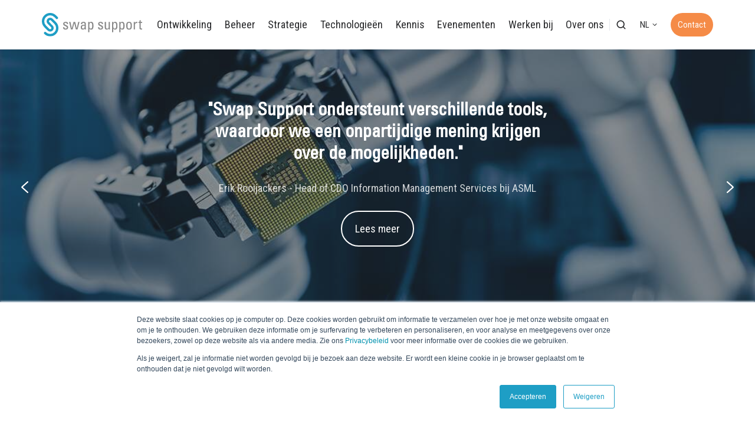

--- FILE ---
content_type: text/html; charset=UTF-8
request_url: https://www.swapsupport.com/nl/
body_size: 20558
content:
<!doctype html><html lang="nl" class="no-js "><head>
    <meta charset="utf-8">
    <title>Schaalbare ontwikkeling, ondersteuning en strategie voor EPM ESG en BI</title>
    <link rel="shortcut icon" href="https://www.swapsupport.com/hubfs/Beeldmerk_blauw_SWAP-1.svg">
    <meta name="description" content="Focus op je kernactiviteiten zonder zorgen over het behalen van je rapportage deadlines. Ontdek onze geïntegreerde BI en EPM diensten voor je applicaties.">
    
		<script>			
      // init act obj
			var act = {};
      
      // act vars
      act.xs = 479;
      act.sm = 767;
      act.md = 1139;
			
			// Scroll offset
			act.scroll_offset = {
				sm: 66,
				md: 66,
				lg: 66,
				get: function() {
					if(window.matchMedia('(max-width: 767px)').matches) return act.scroll_offset.sm;
					if(window.matchMedia('(min-width: 1140px)').matches) return act.scroll_offset.lg;
					return act.scroll_offset.md;
				},
				set: function(sm, md, lg){
					act.scroll_offset.sm = sm;
					act.scroll_offset.md = md;
					act.scroll_offset.lg = lg;
				}
			};
		</script>
    
<meta name="viewport" content="width=device-width, initial-scale=1">

    
    <meta property="og:description" content="Focus op je kernactiviteiten zonder zorgen over het behalen van je rapportage deadlines. Ontdek onze geïntegreerde BI en EPM diensten voor je applicaties.">
    <meta property="og:title" content="Schaalbare ontwikkeling, ondersteuning en strategie voor EPM ESG en BI">
    <meta name="twitter:description" content="Focus op je kernactiviteiten zonder zorgen over het behalen van je rapportage deadlines. Ontdek onze geïntegreerde BI en EPM diensten voor je applicaties.">
    <meta name="twitter:title" content="Schaalbare ontwikkeling, ondersteuning en strategie voor EPM ESG en BI">

    

    
    <style>
a.cta_button{-moz-box-sizing:content-box !important;-webkit-box-sizing:content-box !important;box-sizing:content-box !important;vertical-align:middle}.hs-breadcrumb-menu{list-style-type:none;margin:0px 0px 0px 0px;padding:0px 0px 0px 0px}.hs-breadcrumb-menu-item{float:left;padding:10px 0px 10px 10px}.hs-breadcrumb-menu-divider:before{content:'›';padding-left:10px}.hs-featured-image-link{border:0}.hs-featured-image{float:right;margin:0 0 20px 20px;max-width:50%}@media (max-width: 568px){.hs-featured-image{float:none;margin:0;width:100%;max-width:100%}}.hs-screen-reader-text{clip:rect(1px, 1px, 1px, 1px);height:1px;overflow:hidden;position:absolute !important;width:1px}
</style>

<link rel="stylesheet" href="https://www.swapsupport.com/hubfs/hub_generated/template_assets/1/56222050721/1765554914589/template_main.min.css">
<link rel="stylesheet" href="https://www.swapsupport.com/hubfs/hub_generated/template_assets/1/56225742849/1765554914484/template_child.min.css">
<link rel="stylesheet" href="https://www.swapsupport.com/hubfs/hub_generated/template_assets/1/56221321044/1765554908407/template_nav.min.css">
<link rel="stylesheet" href="https://www.swapsupport.com/hubfs/hub_generated/template_assets/1/56221070513/1765554906863/template_site-search.min.css">
<link rel="stylesheet" href="https://www.swapsupport.com/hubfs/hub_generated/template_assets/1/56220497152/1765554908663/template_lang-select.min.css">
<link rel="stylesheet" href="https://www.swapsupport.com/hubfs/hub_generated/template_assets/1/56221291893/1765554908477/template_mobile-nav.min.css">
<link rel="stylesheet" href="https://www.swapsupport.com/hubfs/hub_generated/template_assets/1/56221048647/1765554906439/template_header-01.min.css">
<link rel="stylesheet" href="https://www.swapsupport.com/hubfs/hub_generated/template_assets/1/56221999961/1765554916251/template_splide.min.css">
<link rel="stylesheet" href="https://www.swapsupport.com/hubfs/hub_generated/template_assets/1/56221070985/1765554911047/template_hero-slider.min.css">

            <style>
              .module--1632827268232 .splide__slide--1 .section {
                background-image: url('https://www.swapsupport.com/hubfs/SwapSupport_August_2021/Images/ASMLintro1100x550jpg.jpg');
                padding-top: 50px;
                
              }
              .module--1632827268232 .splide__slide--1 .hero-slider__content {
                max-width: 600px;
                text-align: center;
              }
              @media (max-width: 1139px) {
                .module--1632827268232 .splide__slide--1 .section {
                  
                  
                  
                }
                .module--1632827268232 .splide__slide--1 .hero-slider__content {
                  
                  
                }
              }
              @media (max-width: 767px) {
                .module--1632827268232 .splide__slide--1 .section {
                  
                  
                  
                }
                .module--1632827268232 .splide__slide--1 .hero-slider__content {
                  
                  
                }
              }
            </style>
          

            <style>
              .module--1632827268232 .splide__slide--2 .section {
                background-image: url('https://www.swapsupport.com/hubfs/Danone%202000.jpg');
                padding-top: 50px;
                padding-bottom: 0px;
              }
              .module--1632827268232 .splide__slide--2 .hero-slider__content {
                max-width: 600px;
                text-align: center;
              }
              @media (max-width: 1139px) {
                .module--1632827268232 .splide__slide--2 .section {
                  
                  
                  
                }
                .module--1632827268232 .splide__slide--2 .hero-slider__content {
                  
                  
                }
              }
              @media (max-width: 767px) {
                .module--1632827268232 .splide__slide--2 .section {
                  
                  
                  
                }
                .module--1632827268232 .splide__slide--2 .hero-slider__content {
                  
                  
                }
              }
            </style>
          

            <style>
              .module--1632827268232 .splide__slide--3 .section {
                background-image: url('https://www.swapsupport.com/hubfs/JDE%202000.jpg');
                padding-top: 50px;
                padding-bottom: 0px;
              }
              .module--1632827268232 .splide__slide--3 .hero-slider__content {
                max-width: 600px;
                text-align: center;
              }
              @media (max-width: 1139px) {
                .module--1632827268232 .splide__slide--3 .section {
                  
                  
                  
                }
                .module--1632827268232 .splide__slide--3 .hero-slider__content {
                  
                  
                }
              }
              @media (max-width: 767px) {
                .module--1632827268232 .splide__slide--3 .section {
                  
                  
                  
                }
                .module--1632827268232 .splide__slide--3 .hero-slider__content {
                  
                  
                }
              }
            </style>
          

            <style>
              .module--1632827268232 .splide__slide--4 .section {
                background-image: url('https://www.swapsupport.com/hubfs/Cases/Nyrstar.jpg');
                padding-top: 50px;
                padding-bottom: 0px;
              }
              .module--1632827268232 .splide__slide--4 .hero-slider__content {
                max-width: 600px;
                text-align: center;
              }
              @media (max-width: 1139px) {
                .module--1632827268232 .splide__slide--4 .section {
                  
                  
                  
                }
                .module--1632827268232 .splide__slide--4 .hero-slider__content {
                  
                  
                }
              }
              @media (max-width: 767px) {
                .module--1632827268232 .splide__slide--4 .section {
                  
                  
                  
                }
                .module--1632827268232 .splide__slide--4 .hero-slider__content {
                  
                  
                }
              }
            </style>
          

            <style>
              .module--1632827268232 .splide__slide--5 .section {
                background-image: url('https://www.swapsupport.com/hubfs/Cases/Jiffy.jpg');
                padding-top: 50px;
                
              }
              .module--1632827268232 .splide__slide--5 .hero-slider__content {
                max-width: 600px;
                text-align: center;
              }
              @media (max-width: 1139px) {
                .module--1632827268232 .splide__slide--5 .section {
                  
                  
                  
                }
                .module--1632827268232 .splide__slide--5 .hero-slider__content {
                  
                  
                }
              }
              @media (max-width: 767px) {
                .module--1632827268232 .splide__slide--5 .section {
                  
                  
                  
                }
                .module--1632827268232 .splide__slide--5 .hero-slider__content {
                  
                  
                }
              }
            </style>
          
<link rel="stylesheet" href="https://www.swapsupport.com/hubfs/hub_generated/template_assets/1/56221803030/1765554913048/template_section-intro.min.css">
<link rel="stylesheet" href="https://www.swapsupport.com/hubfs/hub_generated/template_assets/1/56221070509/1765554912907/template_go-card.min.css">
<link rel="stylesheet" href="https://www.swapsupport.com/hubfs/hub_generated/template_assets/1/56222022808/1765554916619/template_feature-card.min.css">
<link rel="stylesheet" href="https://www.swapsupport.com/hubfs/hub_generated/template_assets/1/56220563361/1765554911978/template_logos.min.css">
<link rel="stylesheet" href="https://www.swapsupport.com/hubfs/hub_generated/template_assets/1/56222050737/1765554914064/template_image-plus-text.min.css">
<link rel="stylesheet" href="https://www.swapsupport.com/hubfs/hub_generated/template_assets/1/56220474447/1765554918083/template_blog-card.min.css">
<link rel="stylesheet" href="https://www.swapsupport.com/hubfs/hub_generated/template_assets/1/56220859480/1765554911335/template_section-extra-settings.min.css">
<link rel="stylesheet" href="https://www.swapsupport.com/hubfs/hub_generated/template_assets/1/56221803028/1765554915765/template_properties.min.css">
<link rel="stylesheet" href="https://www.swapsupport.com/hubfs/hub_generated/template_assets/1/56221999775/1765554911794/template_rich-text.min.css">
<link rel="stylesheet" href="https://www.swapsupport.com/hubfs/hub_generated/module_assets/1/56221999769/1762513620244/module_icon.min.css">
<link rel="stylesheet" href="https://www.swapsupport.com/hubfs/hub_generated/template_assets/1/56221999430/1765554912959/template_column-navigation.min.css">
<link rel="stylesheet" href="https://www.swapsupport.com/hubfs/hub_generated/template_assets/1/56222022806/1765554913204/template_footer-01.min.css">
<style>
  @font-face {
    font-family: "Jost";
    font-weight: 700;
    font-style: normal;
    font-display: swap;
    src: url("/_hcms/googlefonts/Jost/700.woff2") format("woff2"), url("/_hcms/googlefonts/Jost/700.woff") format("woff");
  }
  @font-face {
    font-family: "Jost";
    font-weight: 500;
    font-style: normal;
    font-display: swap;
    src: url("/_hcms/googlefonts/Jost/500.woff2") format("woff2"), url("/_hcms/googlefonts/Jost/500.woff") format("woff");
  }
  @font-face {
    font-family: "Jost";
    font-weight: 600;
    font-style: normal;
    font-display: swap;
    src: url("/_hcms/googlefonts/Jost/600.woff2") format("woff2"), url("/_hcms/googlefonts/Jost/600.woff") format("woff");
  }
  @font-face {
    font-family: "Jost";
    font-weight: 400;
    font-style: normal;
    font-display: swap;
    src: url("/_hcms/googlefonts/Jost/regular.woff2") format("woff2"), url("/_hcms/googlefonts/Jost/regular.woff") format("woff");
  }
  @font-face {
    font-family: "Roboto Condensed";
    font-weight: 400;
    font-style: normal;
    font-display: swap;
    src: url("/_hcms/googlefonts/Roboto_Condensed/regular.woff2") format("woff2"), url("/_hcms/googlefonts/Roboto_Condensed/regular.woff") format("woff");
  }
  @font-face {
    font-family: "Roboto Condensed";
    font-weight: 700;
    font-style: normal;
    font-display: swap;
    src: url("/_hcms/googlefonts/Roboto_Condensed/700.woff2") format("woff2"), url("/_hcms/googlefonts/Roboto_Condensed/700.woff") format("woff");
  }
  @font-face {
    font-family: "Roboto Condensed";
    font-weight: 700;
    font-style: normal;
    font-display: swap;
    src: url("/_hcms/googlefonts/Roboto_Condensed/700.woff2") format("woff2"), url("/_hcms/googlefonts/Roboto_Condensed/700.woff") format("woff");
  }
</style>

<!-- Editor Styles -->
<style id="hs_editor_style" type="text/css">
.content_bucket-row-0-force-full-width-section > .row-fluid {
  max-width: none !important;
}
.content_bucket-row-2-force-full-width-section > .row-fluid {
  max-width: none !important;
}
.content_bucket-row-3-max-width-section-centering > .row-fluid {
  max-width: 1280px !important;
  margin-left: auto !important;
  margin-right: auto !important;
}
.content_bucket-row-4-force-full-width-section > .row-fluid {
  max-width: none !important;
}
.content_bucket-row-5-force-full-width-section > .row-fluid {
  max-width: none !important;
}
.content_bucket-row-8-force-full-width-section > .row-fluid {
  max-width: none !important;
}
/* HubSpot Non-stacked Media Query Styles */
@media (min-width:768px) {
  .cell_1633533694803-row-0-vertical-alignment > .row-fluid {
    display: -ms-flexbox !important;
    -ms-flex-direction: row;
    display: flex !important;
    flex-direction: row;
  }
  .cell_16335336948035-vertical-alignment {
    display: -ms-flexbox !important;
    -ms-flex-direction: column !important;
    -ms-flex-pack: center !important;
    display: flex !important;
    flex-direction: column !important;
    justify-content: center !important;
  }
  .cell_16335336948035-vertical-alignment > div {
    flex-shrink: 0 !important;
  }
  .cell_16335336948034-vertical-alignment {
    display: -ms-flexbox !important;
    -ms-flex-direction: column !important;
    -ms-flex-pack: center !important;
    display: flex !important;
    flex-direction: column !important;
    justify-content: center !important;
  }
  .cell_16335336948034-vertical-alignment > div {
    flex-shrink: 0 !important;
  }
  .cell_16333612404572-row-0-vertical-alignment > .row-fluid {
    display: -ms-flexbox !important;
    -ms-flex-direction: row;
    display: flex !important;
    flex-direction: row;
  }
  .cell_1637687225577-vertical-alignment {
    display: -ms-flexbox !important;
    -ms-flex-direction: column !important;
    -ms-flex-pack: center !important;
    display: flex !important;
    flex-direction: column !important;
    justify-content: center !important;
  }
  .cell_1637687225577-vertical-alignment > div {
    flex-shrink: 0 !important;
  }
  .cell_1633361240458-vertical-alignment {
    display: -ms-flexbox !important;
    -ms-flex-direction: column !important;
    -ms-flex-pack: center !important;
    display: flex !important;
    flex-direction: column !important;
    justify-content: center !important;
  }
  .cell_1633361240458-vertical-alignment > div {
    flex-shrink: 0 !important;
  }
}
/* HubSpot Styles (default) */
.content_bucket-row-0-padding {
  padding-top: 0px !important;
  padding-bottom: 0px !important;
  padding-left: 0px !important;
  padding-right: 0px !important;
}
.content_bucket-row-1-padding {
  padding-bottom: 40px !important;
}
.content_bucket-row-1-background-layers {
  background-image: linear-gradient(rgba(234, 234, 234, 0.7), rgba(234, 234, 234, 0.7)) !important;
  background-position: left top !important;
  background-size: auto !important;
  background-repeat: no-repeat !important;
}
.content_bucket-row-2-padding {
  padding-top: 0px !important;
  padding-bottom: 0px !important;
  padding-left: 24px !important;
}
.content_bucket-row-2-background-layers {
  background-image: linear-gradient(rgba(234, 234, 234, 0.7), rgba(234, 234, 234, 0.7)) !important;
  background-position: left top !important;
  background-size: auto !important;
  background-repeat: no-repeat !important;
}
.content_bucket-row-3-padding {
  padding-top: 0px !important;
  padding-bottom: 20px !important;
}
.content_bucket-row-3-background-layers {
  background-image: linear-gradient(rgba(234, 234, 234, 0.7), rgba(234, 234, 234, 0.7)) !important;
  background-position: left top !important;
  background-size: auto !important;
  background-repeat: no-repeat !important;
}
.content_bucket-row-4-padding {
  padding-top: 48px !important;
  padding-bottom: 48px !important;
}
.content_bucket-row-5-padding {
  padding-top: 48px !important;
  padding-bottom: 48px !important;
}
.content_bucket-row-6-padding {
  padding-top: 96px !important;
  padding-bottom: 96px !important;
}
.content_bucket-row-6-background-layers {
  background-image: linear-gradient(to bottom right, rgba(141, 215, 247, 1), rgba(165, 205, 57, 1)) !important;
  background-position: left top !important;
  background-size: auto !important;
  background-repeat: no-repeat !important;
}
.content_bucket-row-8-padding {
  padding-top: 50px !important;
  padding-bottom: 50px !important;
  padding-right: 0px !important;
}
.content_bucket-row-8-background-layers {
  background-image: url('https://www.swapsupport.com/hubfs/VISUELE_LIJN-rechts.svg') !important;
  background-position: right center !important;
  background-size: auto !important;
  background-repeat: no-repeat !important;
}
.content_bucket-row-9-background-layers {
  background-image: linear-gradient(to bottom right, rgba(141, 215, 247, 1), rgba(165, 205, 57, 1)) !important;
  background-position: left top !important;
  background-size: auto !important;
  background-repeat: no-repeat !important;
}
.cell_1633357252989-padding {
  padding-top: 0px !important;
  padding-bottom: 0px !important;
  padding-left: 0px !important;
  padding-right: 0px !important;
}
.content_bucket-column-19-padding {
  padding-left: 30px !important;
  padding-right: 30px !important;
}
.content_bucket-column-21-padding {
  padding-left: 30px !important;
  padding-right: 30px !important;
}
.module_16335336948045-hidden {
  display: block !important;
}
.module_16333612404594-hidden {
  display: block !important;
}
.module_1633944677968-hidden {
  display: block !important;
}
</style>
    

    
<!--  Added by GoogleAnalytics integration -->
<script>
var _hsp = window._hsp = window._hsp || [];
_hsp.push(['addPrivacyConsentListener', function(consent) { if (consent.allowed || (consent.categories && consent.categories.analytics)) {
  (function(i,s,o,g,r,a,m){i['GoogleAnalyticsObject']=r;i[r]=i[r]||function(){
  (i[r].q=i[r].q||[]).push(arguments)},i[r].l=1*new Date();a=s.createElement(o),
  m=s.getElementsByTagName(o)[0];a.async=1;a.src=g;m.parentNode.insertBefore(a,m)
})(window,document,'script','//www.google-analytics.com/analytics.js','ga');
  ga('create','UA-126052929-1','auto');
  ga('send','pageview');
}}]);
</script>

<!-- /Added by GoogleAnalytics integration -->

<!--  Added by GoogleTagManager integration -->
<script>
var _hsp = window._hsp = window._hsp || [];
window.dataLayer = window.dataLayer || [];
function gtag(){dataLayer.push(arguments);}

var useGoogleConsentModeV2 = true;
var waitForUpdateMillis = 1000;



var hsLoadGtm = function loadGtm() {
    if(window._hsGtmLoadOnce) {
      return;
    }

    if (useGoogleConsentModeV2) {

      gtag('set','developer_id.dZTQ1Zm',true);

      gtag('consent', 'default', {
      'ad_storage': 'denied',
      'analytics_storage': 'denied',
      'ad_user_data': 'denied',
      'ad_personalization': 'denied',
      'wait_for_update': waitForUpdateMillis
      });

      _hsp.push(['useGoogleConsentModeV2'])
    }

    (function(w,d,s,l,i){w[l]=w[l]||[];w[l].push({'gtm.start':
    new Date().getTime(),event:'gtm.js'});var f=d.getElementsByTagName(s)[0],
    j=d.createElement(s),dl=l!='dataLayer'?'&l='+l:'';j.async=true;j.src=
    'https://www.googletagmanager.com/gtm.js?id='+i+dl;f.parentNode.insertBefore(j,f);
    })(window,document,'script','dataLayer','GTM-T2P4FDV');

    window._hsGtmLoadOnce = true;
};

_hsp.push(['addPrivacyConsentListener', function(consent){
  if(consent.allowed || (consent.categories && consent.categories.analytics)){
    hsLoadGtm();
  }
}]);

</script>

<!-- /Added by GoogleTagManager integration -->

    <link rel="canonical" href="https://www.swapsupport.com/nl/">


<meta property="og:image" content="https://www.swapsupport.com/hubfs/Whitepaper_EPMapplication.jpg">
<meta property="og:image:width" content="850">
<meta property="og:image:height" content="574">
<meta property="og:image:alt" content="Integrated BI and EPM support">
<meta name="twitter:image" content="https://www.swapsupport.com/hubfs/Whitepaper_EPMapplication.jpg">
<meta name="twitter:image:alt" content="Integrated BI and EPM support">

<meta property="og:url" content="https://www.swapsupport.com/nl/">
<meta name="twitter:card" content="summary_large_image">
<meta http-equiv="content-language" content="nl">
<link rel="alternate" hreflang="en" href="https://www.swapsupport.com">
<link rel="alternate" hreflang="es" href="https://www.swapsupport.com/es/">
<link rel="alternate" hreflang="nl" href="https://www.swapsupport.com/nl/">







		<script nomodule src="https://cdnjs.cloudflare.com/polyfill/v3/polyfill.min.js?features=Array.prototype.find,Promise,Object.assign,Element.prototype.closest"></script>
		<script nomodule src="https://www.swapsupport.com/hubfs/hub_generated/template_assets/1/56222004593/1765554915767/template_ie.min.js"></script>
  <meta name="generator" content="HubSpot"></head>
  <body class="  hs-content-id-64142679113 hs-site-page page ">
<!--  Added by GoogleTagManager integration -->
<noscript><iframe src="https://www.googletagmanager.com/ns.html?id=GTM-T2P4FDV" height="0" width="0" style="display:none;visibility:hidden"></iframe></noscript>

<!-- /Added by GoogleTagManager integration -->

    <div id="top"></div>
    <div class="page">

      
        <div data-global-resource-path="Act3 child/partials/header-01.html">














  


<header class="header header--1  header--sticky header--w-search header--w-lang hs-search-hidden">
  <div class="container-fluid above-header">
<div class="row-fluid-wrapper">
<div class="row-fluid">
<div class="span12 widget-span widget-type-cell " style="" data-widget-type="cell" data-x="0" data-w="12">

</div><!--end widget-span -->
</div>
</div>
</div>
  <div class="header__sticky-wrapper">
    <div class="header__sticky-element">
      <div class="header__section header__section--main section">
        <div class="header__center container">
          <div class="row items-center">
            <div class="col s2 md-s2 sm-s4 justify-center">
              <div class="header__logo"><div class="header__logo__static"><div id="hs_cos_wrapper_static_header_logo" class="hs_cos_wrapper hs_cos_wrapper_widget hs_cos_wrapper_type_module widget-type-logo" style="" data-hs-cos-general-type="widget" data-hs-cos-type="module">
  






















  
  <span id="hs_cos_wrapper_static_header_logo_hs_logo_widget" class="hs_cos_wrapper hs_cos_wrapper_widget hs_cos_wrapper_type_logo" style="" data-hs-cos-general-type="widget" data-hs-cos-type="logo"><a href="/nl/" id="hs-link-static_header_logo_hs_logo_widget" style="border-width:0px;border:0px;"><img src="https://www.swapsupport.com/hubfs/Logo_blauw_SWAP.svg" class="hs-image-widget " height="200" style="height: auto;width:200px;border-width:0px;border:0px;" width="200" alt="Logo_blauw_SWAP" title="Logo_blauw_SWAP"></a></span>
</div></div><div class="header__logo__sticky"><div id="hs_cos_wrapper_sticky_header_logo" class="hs_cos_wrapper hs_cos_wrapper_widget hs_cos_wrapper_type_module widget-type-logo" style="" data-hs-cos-general-type="widget" data-hs-cos-type="module">
  






















  
  <span id="hs_cos_wrapper_sticky_header_logo_hs_logo_widget" class="hs_cos_wrapper hs_cos_wrapper_widget hs_cos_wrapper_type_logo" style="" data-hs-cos-general-type="widget" data-hs-cos-type="logo"><a href="/nl/" id="hs-link-sticky_header_logo_hs_logo_widget" style="border-width:0px;border:0px;"><img src="https://www.swapsupport.com/hubfs/Logo_blauw_SWAP.svg" class="hs-image-widget " height="200" style="height: auto;width:200px;border-width:0px;border:0px;" width="200" alt="Logo_blauw_SWAP" title="Logo_blauw_SWAP"></a></span>
</div></div></div>
            </div>
            <div class="col s10 md-s10 sm-s8">
              <div class="flex flex-row items-center justify-end no-shrink wrap">
                <div class="header__nav">
                  <div id="hs_cos_wrapper_header_nav" class="hs_cos_wrapper hs_cos_wrapper_widget hs_cos_wrapper_type_module" style="" data-hs-cos-general-type="widget" data-hs-cos-type="module"><div class="module module--header_nav module--nav">
    <div class="module__inner">

  <nav class="nav nav--light nav--on-hover hs-skip-lang-url-rewrite" flyout-delay="0" aria-label="Main menu">
    <ul class="nav__list nav__list--level1"><li class="nav__item nav__item--branch">
        <a class="nav__link" href="javascript:;">Ontwikkeling</a><ul class="nav__list nav__list--level2 nav__list--flyout"><li class="nav__item">
        <a class="nav__link" href="https://www.swapsupport.com/nl/devops">DevOps</a></li><li class="nav__item">
        <a class="nav__link" href="https://www.swapsupport.com/nl/release-management">Release management</a></li><li class="nav__item">
        <a class="nav__link" href="https://www.swapsupport.com/nl/set-up-integraties">Set up &amp; Integraties</a></li></ul></li><li class="nav__item nav__item--branch">
        <a class="nav__link" href="javascript:;">Beheer</a><ul class="nav__list nav__list--level2 nav__list--flyout"><li class="nav__item">
        <a class="nav__link" href="https://www.swapsupport.com/nl/acuut-beheer">Acuut beheer</a></li><li class="nav__item">
        <a class="nav__link" href="https://www.swapsupport.com/nl/preventief-beheer">Preventief beheer</a></li><li class="nav__item">
        <a class="nav__link" href="https://www.swapsupport.com/nl/hosting">Hosting</a></li></ul></li><li class="nav__item nav__item--branch">
        <a class="nav__link" href="javascript:;">Strategie</a><ul class="nav__list nav__list--level2 nav__list--flyout"><li class="nav__item">
        <a class="nav__link" href="https://www.swapsupport.com/nl/lifecycle-management">Lifecycle</a></li></ul></li><li class="nav__item nav__item--branch">
        <a class="nav__link" href="javascript:;">Technologieën</a><ul class="nav__list nav__list--level2 nav__list--flyout"><li class="nav__item">
        <a class="nav__link" href="https://www.swapsupport.com/nl/technologieen/beheer-cch-tagetik">CCH Tagetik</a></li><li class="nav__item">
        <a class="nav__link" href="https://www.swapsupport.com/nl/technologieen/beheer-microsoft-power-bi">Microsoft Power BI</a></li><li class="nav__item">
        <a class="nav__link" href="https://www.swapsupport.com/nl/technologieen/netsuite">NetSuite Planning and Budgeting</a></li><li class="nav__item">
        <a class="nav__link" href="https://www.swapsupport.com/nl/technologieen/onestream">OneStream</a></li><li class="nav__item">
        <a class="nav__link" href="https://www.swapsupport.com/nl/technologieen/oracle-epm-hyperion">Oracle EPM</a></li><li class="nav__item">
        <a class="nav__link" href="https://www.swapsupport.com/nl/technologieen/beheer-sap-epm">SAP EPM</a></li><li class="nav__item">
        <a class="nav__link" href="https://www.swapsupport.com/nl/technologieen/epm-oplossingen-voor-het-mkb">EPM oplossingen voor MKB</a></li><li class="nav__item">
        <a class="nav__link" href="https://www.swapsupport.com/nl/technologieen/beheer-andere-oplossingen">Overige oplossingen</a></li></ul></li><li class="nav__item nav__item--branch">
        <a class="nav__link" href="javascript:;">Kennis</a><ul class="nav__list nav__list--level2 nav__list--flyout"><li class="nav__item">
        <a class="nav__link" href="https://www.swapsupport.com/nl/beheer-epm">EPM</a></li><li class="nav__item">
        <a class="nav__link" href="https://www.swapsupport.com/nl/bi-beheer">BI</a></li><li class="nav__item">
        <a class="nav__link" href="https://www.swapsupport.com/nl/esg-rapportage-beheer">ESG</a></li><li class="nav__item">
        <a class="nav__link" href="https://www.swapsupport.com/nl/cases">Cases</a></li><li class="nav__item">
        <a class="nav__link" href="https://www.swapsupport.com/nl/artikelen">Artikelen</a></li><li class="nav__item nav__item--branch">
        <a class="nav__link" href="https://www.swapsupport.com/nl/whitepapers">Whitepapers</a><ul class="nav__list nav__list--level3 nav__list--flyout"><li class="nav__item">
        <a class="nav__link" href="https://www.swapsupport.com/nl/whitepaper-bi-landscape">BI landschap</a></li><li class="nav__item">
        <a class="nav__link" href="https://www.swapsupport.com/nl/whitepaper-epm-financiele-applicatie">EPM applicaties</a></li></ul></li></ul></li><li class="nav__item nav__item--branch">
        <a class="nav__link" href="javascript:;">Evenementen</a><ul class="nav__list nav__list--level2 nav__list--flyout"><li class="nav__item">
        <a class="nav__link" href="https://www.swapsupport.com/nl/evenementen">Evenementen</a></li><li class="nav__item">
        <a class="nav__link" href="https://www.swapsupport.com/nl/evenementen#Webinars">Webinars</a></li></ul></li><li class="nav__item nav__item--branch">
        <a class="nav__link" href="javascript:;">Werken bij</a><ul class="nav__list nav__list--level2 nav__list--flyout"><li class="nav__item">
        <a class="nav__link" href="https://www.swapsupport.com/nl/werken-bij-ons">Werken bij ons</a></li><li class="nav__item">
        <a class="nav__link" href="https://www.swapsupport.com/development-path#jobs">Vacatures</a></li><li class="nav__item">
        <a class="nav__link" href="https://www.swapsupport.com/development-path">Ontwikkelpad</a></li><li class="nav__item">
        <a class="nav__link" href="https://www.swapsupport.com/traineeship">Traineeship</a></li><li class="nav__item nav__item--branch">
        <a class="nav__link" href="https://www.swapsupport.com/swap-stories">Swap Stories</a><ul class="nav__list nav__list--level3 nav__list--flyout"><li class="nav__item">
        <a class="nav__link" href="https://www.swapsupport.com/swap-stories#early-career">Early career</a></li><li class="nav__item">
        <a class="nav__link" href="https://www.swapsupport.com/swap-stories#expert">Expert</a></li></ul></li></ul></li><li class="nav__item nav__item--branch">
        <a class="nav__link" href="javascript:;">Over ons</a><ul class="nav__list nav__list--level2 nav__list--flyout"><li class="nav__item">
        <a class="nav__link" href="https://www.swapsupport.com/nl/ons-verhaal">Ons verhaal</a></li><li class="nav__item">
        <a class="nav__link" href="https://www.swapsupport.com/nl/team">Ons team</a></li><li class="nav__item">
        <a class="nav__link" href="https://www.swapsupport.com/nl/contact">Contact</a></li></ul></li></ul>
  </nav>

    </div>
  </div>

</div>
                </div>
                
                  <div class="header__search">
                    <div id="hs_cos_wrapper_header_search" class="hs_cos_wrapper hs_cos_wrapper_widget hs_cos_wrapper_type_module" style="" data-hs-cos-general-type="widget" data-hs-cos-type="module">


<div id="header_search" class="site-search site-search--light txt--light">
  <a href="javascript:;" class="site-search__open site-search__open--auto ui-icon" role="button" aria-label="Open search window">
    <svg width="24" height="24" viewbox="0 0 24 24" xmlns="http://www.w3.org/2000/svg">
      <path d="M20.71 19.29L17.31 15.9C18.407 14.5025 19.0022 12.7767 19 11C19 9.41775 18.5308 7.87103 17.6518 6.55544C16.7727 5.23984 15.5233 4.21446 14.0615 3.60896C12.5997 3.00346 10.9911 2.84504 9.43928 3.15372C7.88743 3.4624 6.46197 4.22433 5.34315 5.34315C4.22433 6.46197 3.4624 7.88743 3.15372 9.43928C2.84504 10.9911 3.00347 12.5997 3.60897 14.0615C4.21447 15.5233 5.23985 16.7727 6.55544 17.6518C7.87103 18.5308 9.41775 19 11 19C12.7767 19.0022 14.5025 18.407 15.9 17.31L19.29 20.71C19.383 20.8037 19.4936 20.8781 19.6154 20.9289C19.7373 20.9797 19.868 21.0058 20 21.0058C20.132 21.0058 20.2627 20.9797 20.3846 20.9289C20.5064 20.8781 20.617 20.8037 20.71 20.71C20.8037 20.617 20.8781 20.5064 20.9289 20.3846C20.9797 20.2627 21.0058 20.132 21.0058 20C21.0058 19.868 20.9797 19.7373 20.9289 19.6154C20.8781 19.4936 20.8037 19.383 20.71 19.29ZM5 11C5 9.81331 5.3519 8.65327 6.01119 7.66658C6.67047 6.67988 7.60755 5.91085 8.7039 5.45672C9.80026 5.0026 11.0067 4.88378 12.1705 5.11529C13.3344 5.3468 14.4035 5.91824 15.2426 6.75736C16.0818 7.59647 16.6532 8.66557 16.8847 9.82946C17.1162 10.9933 16.9974 12.1997 16.5433 13.2961C16.0892 14.3925 15.3201 15.3295 14.3334 15.9888C13.3467 16.6481 12.1867 17 11 17C9.4087 17 7.88258 16.3679 6.75736 15.2426C5.63214 14.1174 5 12.5913 5 11Z" fill="currentColor" />
    </svg>
  </a>
  <div class="site-search__popup">
    <div class="site-search__bar">
      <form id="searchForm" class="site-search__form" autocomplete="off" results-zero-text="Sorry, no results found.">
        <input class="site-search__input" id="searchInput" name="searchInput" type="text" placeholder="Search our website" title="Search our website">
        <input name="portalId" type="hidden" value="19626419">
        <input name="language" type="hidden" value="nl">
        <input name="domains" type="hidden" value="all">
        <input name="resultsLength" type="hidden" value="LONG">
        <button class="site-search__submit ui-icon" type="submit" aria-label="Search">
          <svg width="24" height="24" viewbox="0 0 24 24" xmlns="http://www.w3.org/2000/svg">
            <path d="M20.71 19.29L17.31 15.9C18.407 14.5025 19.0022 12.7767 19 11C19 9.41775 18.5308 7.87103 17.6518 6.55544C16.7727 5.23984 15.5233 4.21446 14.0615 3.60896C12.5997 3.00346 10.9911 2.84504 9.43928 3.15372C7.88743 3.4624 6.46197 4.22433 5.34315 5.34315C4.22433 6.46197 3.4624 7.88743 3.15372 9.43928C2.84504 10.9911 3.00347 12.5997 3.60897 14.0615C4.21447 15.5233 5.23985 16.7727 6.55544 17.6518C7.87103 18.5308 9.41775 19 11 19C12.7767 19.0022 14.5025 18.407 15.9 17.31L19.29 20.71C19.383 20.8037 19.4936 20.8781 19.6154 20.9289C19.7373 20.9797 19.868 21.0058 20 21.0058C20.132 21.0058 20.2627 20.9797 20.3846 20.9289C20.5064 20.8781 20.617 20.8037 20.71 20.71C20.8037 20.617 20.8781 20.5064 20.9289 20.3846C20.9797 20.2627 21.0058 20.132 21.0058 20C21.0058 19.868 20.9797 19.7373 20.9289 19.6154C20.8781 19.4936 20.8037 19.383 20.71 19.29ZM5 11C5 9.81331 5.3519 8.65327 6.01119 7.66658C6.67047 6.67988 7.60755 5.91085 8.7039 5.45672C9.80026 5.0026 11.0067 4.88378 12.1705 5.11529C13.3344 5.3468 14.4035 5.91824 15.2426 6.75736C16.0818 7.59647 16.6532 8.66557 16.8847 9.82946C17.1162 10.9933 16.9974 12.1997 16.5433 13.2961C16.0892 14.3925 15.3201 15.3295 14.3334 15.9888C13.3467 16.6481 12.1867 17 11 17C9.4087 17 7.88258 16.3679 6.75736 15.2426C5.63214 14.1174 5 12.5913 5 11Z" fill="currentColor"></path>
          </svg>
        </button>
        <a href="javascript:;" class="site-search__close ui-icon" role="button" aria-label="Close search window">
          <svg width="24" height="24" viewbox="0 0 24 24" xmlns="http://www.w3.org/2000/svg">
            <path d="M20.707 4.707a1 1 0 0 0-1.414-1.414L12 10.586 4.707 3.293a1 1 0 0 0-1.414 1.414L10.586 12l-7.293 7.293a1 1 0 1 0 1.414 1.414L12 13.414l7.293 7.293a1 1 0 0 0 1.414-1.414L13.414 12l7.293-7.293z" fill="currentColor" />
          </svg>
        </a>
      </form>
    </div>
    <div class="site-search__results">
      <div class="site-search__results-block">
        <div class="site-search__result-template"><div class="site-search__result-text">
            <div class="site-search__result-title ui-label"></div>
            <div class="site-search__result-desc small-text"></div>
          </div>
        </div>
        <button class="site-search__more btn btn--fill btn--medium btn--accent">More results</button>
      </div>
    </div>
  </div>
</div></div>
                  </div>
                
                
                  <div class="header__lang">
                    <div id="hs_cos_wrapper_header_lang" class="hs_cos_wrapper hs_cos_wrapper_widget hs_cos_wrapper_type_module" style="" data-hs-cos-general-type="widget" data-hs-cos-type="module">



<div class="module module--header_lang module--lang-select">
    <div class="module__inner">

  
  
    
      
    
    <div id="" class="module-wrapper module-wrapper--lang-select">
      <div class="lang-select lang-select--light lang-select--short-label hs-skip-lang-url-rewrite">
        <button class="lang-select__button">
          
            
              
            
            <div class="lang-select__label">Nl</div>
          
          
          <div class="lang-select__arrow">
            <svg width="12" height="12" viewbox="0 0 12 12" xmlns="http://www.w3.org/2000/svg">
              <path d="M3.60311 4.14644C3.40785 4.34171 3.40785 4.65829 3.60311 4.85356L6.60312 7.85355C6.79837 8.0488 7.11497 8.0488 7.31022 7.85355L10.3102 4.85356C10.5055 4.65829 10.5055 4.34171 10.3102 4.14644C10.115 3.95119 9.79837 3.95119 9.60312 4.14644L6.95667 6.7929L4.31022 4.14644C4.11496 3.95119 3.79838 3.95119 3.60311 4.14644Z" fill="currentColor" />
            </svg>
          </div>
        </button>
        <nav class="lang-select__nav">
          <ul>
            <li><a href="javascript:;" tabindex="-1">Nederlands</a></li>
            
              <li class="en">
                <a href="https://www.swapsupport.com">English</a>
              </li>
            
              <li class="es">
                <a href="https://www.swapsupport.com/es/">Español</a>
              </li>
            
          </ul>
        </nav>
      </div>
    </div>
  

    </div>
  </div>
</div>
                  </div>
                
                <div class="header__buttons">
                  <div class="header__buttons__static">
                    <div id="hs_cos_wrapper_static_header_buttons" class="hs_cos_wrapper hs_cos_wrapper_widget hs_cos_wrapper_type_module" style="" data-hs-cos-general-type="widget" data-hs-cos-type="module">


<div class="module module--static_header_buttons module--button">
    <div class="module__inner">

  <div class="inline-items">
        
        
        
    
  <a href="https://www.swapsupport.com/nl/contact" rel="nofollow" class="btn btn--fill btn--small btn--accent btn--default  btn--static_header_buttons-1">
          
          Contact
        </a></div>

    </div>
  </div>
</div>
                  </div>
                  <div class="header__buttons__overlap">
                    <div id="hs_cos_wrapper_overlapping_header_buttons" class="hs_cos_wrapper hs_cos_wrapper_widget hs_cos_wrapper_type_module" style="" data-hs-cos-general-type="widget" data-hs-cos-type="module">


<div class="module module--overlapping_header_buttons module--button">
    <div class="module__inner">

  <div class="inline-items">
        
        
        
    
  <a href="https://www.swapsupport.com/nl/contact" rel="nofollow" class="btn btn--fill btn--medium btn--accent btn--default  btn--overlapping_header_buttons-1">
          
          Contact
        </a></div>

    </div>
  </div>
</div>
                  </div>
                  
                    <div class="header__buttons__sticky">
                      <div id="hs_cos_wrapper_sticky_header_buttons" class="hs_cos_wrapper hs_cos_wrapper_widget hs_cos_wrapper_type_module" style="" data-hs-cos-general-type="widget" data-hs-cos-type="module">


<div class="module module--sticky_header_buttons module--button">
    <div class="module__inner">

  <div class="inline-items">
        
        
        
    
  <a href="https://www.swapsupport.com/nl/contact" rel="nofollow" class="btn btn--fill btn--medium btn--accent btn--default  btn--sticky_header_buttons-1">
          
          Contact
        </a></div>

    </div>
  </div>
</div>
                    </div>
                  
                </div>
                <div class="header__mobile-nav">
                  <div id="hs_cos_wrapper_header_mobile_nav" class="hs_cos_wrapper hs_cos_wrapper_widget hs_cos_wrapper_type_module" style="" data-hs-cos-general-type="widget" data-hs-cos-type="module">







<div class="module module--header_mobile_nav module--mnav">
    <div class="module__inner">

  <div class="mnav mnav--light">
    <a class="mnav__open mnav__open--auto ui-icon" href="javascript:;" role="button" aria-label="Open menu">
      <svg width="24" height="24" viewbox="0 0 24 24" xmlns="http://www.w3.org/2000/svg">
        <path d="M3 6a1 1 0 0 1 1-1h16a1 1 0 1 1 0 2H4a1 1 0 0 1-1-1zm0 6a1 1 0 0 1 1-1h16a1 1 0 1 1 0 2H4a1 1 0 0 1-1-1zm1 5a1 1 0 1 0 0 2h16a1 1 0 1 0 0-2H4z" fill="currentColor" />
      </svg>
    </a>
    <div class="mnav__overlay"></div>
    <div class="mnav__popup">
      
      <div class="mnav__section mnav__section--first mnav__menu hs-skip-lang-url-rewrite">
        
  
  
    <ul class="mnav__menu__list mnav__menu__list--level1">
      <li class="mnav__menu__item mnav__menu__item--parent">
        <div class="mnav__menu__label">
          <a class="mnav__menu__link" href="javascript:;">Ontwikkeling</a>
          
            <div class="mnav__menu__toggle" role="button">
              <div class="mnav__menu__toggle__open-icon">
                <svg class="mnav__menu__toggle__open" width="24" height="24" viewbox="0 0 24 24" xmlns="http://www.w3.org/2000/svg">
                  <path d="M5.29289 8.29289C4.90237 8.68342 4.90237 9.31658 5.29289 9.70711L11.2929 15.7071C11.6834 16.0976 12.3166 16.0976 12.7071 15.7071L18.7071 9.70711C19.0976 9.31658 19.0976 8.68342 18.7071 8.29289C18.3166 7.90237 17.6834 7.90237 17.2929 8.29289L12 13.5858L6.70711 8.29289C6.31658 7.90237 5.68342 7.90237 5.29289 8.29289Z" fill="currentColor" />
                </svg>
              </div>
              <div class="mnav__menu__toggle__close-icon">
                <svg width="24" height="24" viewbox="0 0 24 24" xmlns="http://www.w3.org/2000/svg">
                  <path d="M5.29289 15.7071C4.90237 15.3166 4.90237 14.6834 5.29289 14.2929L11.2929 8.29289C11.6834 7.90237 12.3166 7.90237 12.7071 8.29289L18.7071 14.2929C19.0976 14.6834 19.0976 15.3166 18.7071 15.7071C18.3166 16.0976 17.6834 16.0976 17.2929 15.7071L12 10.4142L6.70711 15.7071C6.31658 16.0976 5.68342 16.0976 5.29289 15.7071Z" fill="currentColor" />
                </svg>
              </div>
            </div>
          
        </div>
        
  
  
    <ul class="mnav__menu__list mnav__menu__list--level2 mnav__menu__list--child">
      <li class="mnav__menu__item">
        <div class="mnav__menu__label">
          <a class="mnav__menu__link" href="https://www.swapsupport.com/nl/devops">DevOps</a>
          
        </div>
        
  
  

      </li>
    
  
    
      <li class="mnav__menu__item">
        <div class="mnav__menu__label">
          <a class="mnav__menu__link" href="https://www.swapsupport.com/nl/release-management">Release management</a>
          
        </div>
        
  
  

      </li>
    
  
    
      <li class="mnav__menu__item">
        <div class="mnav__menu__label">
          <a class="mnav__menu__link" href="https://www.swapsupport.com/nl/set-up-integraties">Set up &amp; Integraties</a>
          
        </div>
        
  
  

      </li>
    </ul>
  

      </li>
    
  
    
      <li class="mnav__menu__item mnav__menu__item--parent">
        <div class="mnav__menu__label">
          <a class="mnav__menu__link" href="javascript:;">Beheer</a>
          
            <div class="mnav__menu__toggle" role="button">
              <div class="mnav__menu__toggle__open-icon">
                <svg class="mnav__menu__toggle__open" width="24" height="24" viewbox="0 0 24 24" xmlns="http://www.w3.org/2000/svg">
                  <path d="M5.29289 8.29289C4.90237 8.68342 4.90237 9.31658 5.29289 9.70711L11.2929 15.7071C11.6834 16.0976 12.3166 16.0976 12.7071 15.7071L18.7071 9.70711C19.0976 9.31658 19.0976 8.68342 18.7071 8.29289C18.3166 7.90237 17.6834 7.90237 17.2929 8.29289L12 13.5858L6.70711 8.29289C6.31658 7.90237 5.68342 7.90237 5.29289 8.29289Z" fill="currentColor" />
                </svg>
              </div>
              <div class="mnav__menu__toggle__close-icon">
                <svg width="24" height="24" viewbox="0 0 24 24" xmlns="http://www.w3.org/2000/svg">
                  <path d="M5.29289 15.7071C4.90237 15.3166 4.90237 14.6834 5.29289 14.2929L11.2929 8.29289C11.6834 7.90237 12.3166 7.90237 12.7071 8.29289L18.7071 14.2929C19.0976 14.6834 19.0976 15.3166 18.7071 15.7071C18.3166 16.0976 17.6834 16.0976 17.2929 15.7071L12 10.4142L6.70711 15.7071C6.31658 16.0976 5.68342 16.0976 5.29289 15.7071Z" fill="currentColor" />
                </svg>
              </div>
            </div>
          
        </div>
        
  
  
    <ul class="mnav__menu__list mnav__menu__list--level2 mnav__menu__list--child">
      <li class="mnav__menu__item">
        <div class="mnav__menu__label">
          <a class="mnav__menu__link" href="https://www.swapsupport.com/nl/acuut-beheer">Acuut beheer</a>
          
        </div>
        
  
  

      </li>
    
  
    
      <li class="mnav__menu__item">
        <div class="mnav__menu__label">
          <a class="mnav__menu__link" href="https://www.swapsupport.com/nl/preventief-beheer">Preventief beheer</a>
          
        </div>
        
  
  

      </li>
    
  
    
      <li class="mnav__menu__item">
        <div class="mnav__menu__label">
          <a class="mnav__menu__link" href="https://www.swapsupport.com/nl/hosting">Hosting</a>
          
        </div>
        
  
  

      </li>
    </ul>
  

      </li>
    
  
    
      <li class="mnav__menu__item mnav__menu__item--parent">
        <div class="mnav__menu__label">
          <a class="mnav__menu__link" href="javascript:;">Strategie</a>
          
            <div class="mnav__menu__toggle" role="button">
              <div class="mnav__menu__toggle__open-icon">
                <svg class="mnav__menu__toggle__open" width="24" height="24" viewbox="0 0 24 24" xmlns="http://www.w3.org/2000/svg">
                  <path d="M5.29289 8.29289C4.90237 8.68342 4.90237 9.31658 5.29289 9.70711L11.2929 15.7071C11.6834 16.0976 12.3166 16.0976 12.7071 15.7071L18.7071 9.70711C19.0976 9.31658 19.0976 8.68342 18.7071 8.29289C18.3166 7.90237 17.6834 7.90237 17.2929 8.29289L12 13.5858L6.70711 8.29289C6.31658 7.90237 5.68342 7.90237 5.29289 8.29289Z" fill="currentColor" />
                </svg>
              </div>
              <div class="mnav__menu__toggle__close-icon">
                <svg width="24" height="24" viewbox="0 0 24 24" xmlns="http://www.w3.org/2000/svg">
                  <path d="M5.29289 15.7071C4.90237 15.3166 4.90237 14.6834 5.29289 14.2929L11.2929 8.29289C11.6834 7.90237 12.3166 7.90237 12.7071 8.29289L18.7071 14.2929C19.0976 14.6834 19.0976 15.3166 18.7071 15.7071C18.3166 16.0976 17.6834 16.0976 17.2929 15.7071L12 10.4142L6.70711 15.7071C6.31658 16.0976 5.68342 16.0976 5.29289 15.7071Z" fill="currentColor" />
                </svg>
              </div>
            </div>
          
        </div>
        
  
  
    <ul class="mnav__menu__list mnav__menu__list--level2 mnav__menu__list--child">
      <li class="mnav__menu__item">
        <div class="mnav__menu__label">
          <a class="mnav__menu__link" href="https://www.swapsupport.com/nl/lifecycle-management">Lifecycle</a>
          
        </div>
        
  
  

      </li>
    </ul>
  

      </li>
    
  
    
      <li class="mnav__menu__item mnav__menu__item--parent">
        <div class="mnav__menu__label">
          <a class="mnav__menu__link" href="javascript:;">Technologieën</a>
          
            <div class="mnav__menu__toggle" role="button">
              <div class="mnav__menu__toggle__open-icon">
                <svg class="mnav__menu__toggle__open" width="24" height="24" viewbox="0 0 24 24" xmlns="http://www.w3.org/2000/svg">
                  <path d="M5.29289 8.29289C4.90237 8.68342 4.90237 9.31658 5.29289 9.70711L11.2929 15.7071C11.6834 16.0976 12.3166 16.0976 12.7071 15.7071L18.7071 9.70711C19.0976 9.31658 19.0976 8.68342 18.7071 8.29289C18.3166 7.90237 17.6834 7.90237 17.2929 8.29289L12 13.5858L6.70711 8.29289C6.31658 7.90237 5.68342 7.90237 5.29289 8.29289Z" fill="currentColor" />
                </svg>
              </div>
              <div class="mnav__menu__toggle__close-icon">
                <svg width="24" height="24" viewbox="0 0 24 24" xmlns="http://www.w3.org/2000/svg">
                  <path d="M5.29289 15.7071C4.90237 15.3166 4.90237 14.6834 5.29289 14.2929L11.2929 8.29289C11.6834 7.90237 12.3166 7.90237 12.7071 8.29289L18.7071 14.2929C19.0976 14.6834 19.0976 15.3166 18.7071 15.7071C18.3166 16.0976 17.6834 16.0976 17.2929 15.7071L12 10.4142L6.70711 15.7071C6.31658 16.0976 5.68342 16.0976 5.29289 15.7071Z" fill="currentColor" />
                </svg>
              </div>
            </div>
          
        </div>
        
  
  
    <ul class="mnav__menu__list mnav__menu__list--level2 mnav__menu__list--child">
      <li class="mnav__menu__item">
        <div class="mnav__menu__label">
          <a class="mnav__menu__link" href="https://www.swapsupport.com/nl/technologieen/beheer-cch-tagetik">CCH Tagetik</a>
          
        </div>
        
  
  

      </li>
    
  
    
      <li class="mnav__menu__item">
        <div class="mnav__menu__label">
          <a class="mnav__menu__link" href="https://www.swapsupport.com/nl/technologieen/beheer-microsoft-power-bi">Microsoft Power BI</a>
          
        </div>
        
  
  

      </li>
    
  
    
      <li class="mnav__menu__item">
        <div class="mnav__menu__label">
          <a class="mnav__menu__link" href="https://www.swapsupport.com/nl/technologieen/netsuite">NetSuite Planning and Budgeting</a>
          
        </div>
        
  
  

      </li>
    
  
    
      <li class="mnav__menu__item">
        <div class="mnav__menu__label">
          <a class="mnav__menu__link" href="https://www.swapsupport.com/nl/technologieen/onestream">OneStream</a>
          
        </div>
        
  
  

      </li>
    
  
    
      <li class="mnav__menu__item">
        <div class="mnav__menu__label">
          <a class="mnav__menu__link" href="https://www.swapsupport.com/nl/technologieen/oracle-epm-hyperion">Oracle EPM</a>
          
        </div>
        
  
  

      </li>
    
  
    
      <li class="mnav__menu__item">
        <div class="mnav__menu__label">
          <a class="mnav__menu__link" href="https://www.swapsupport.com/nl/technologieen/beheer-sap-epm">SAP EPM</a>
          
        </div>
        
  
  

      </li>
    
  
    
      <li class="mnav__menu__item">
        <div class="mnav__menu__label">
          <a class="mnav__menu__link" href="https://www.swapsupport.com/nl/technologieen/epm-oplossingen-voor-het-mkb">EPM oplossingen voor MKB</a>
          
        </div>
        
  
  

      </li>
    
  
    
      <li class="mnav__menu__item">
        <div class="mnav__menu__label">
          <a class="mnav__menu__link" href="https://www.swapsupport.com/nl/technologieen/beheer-andere-oplossingen">Overige oplossingen</a>
          
        </div>
        
  
  

      </li>
    </ul>
  

      </li>
    
  
    
      <li class="mnav__menu__item mnav__menu__item--parent">
        <div class="mnav__menu__label">
          <a class="mnav__menu__link" href="javascript:;">Kennis</a>
          
            <div class="mnav__menu__toggle" role="button">
              <div class="mnav__menu__toggle__open-icon">
                <svg class="mnav__menu__toggle__open" width="24" height="24" viewbox="0 0 24 24" xmlns="http://www.w3.org/2000/svg">
                  <path d="M5.29289 8.29289C4.90237 8.68342 4.90237 9.31658 5.29289 9.70711L11.2929 15.7071C11.6834 16.0976 12.3166 16.0976 12.7071 15.7071L18.7071 9.70711C19.0976 9.31658 19.0976 8.68342 18.7071 8.29289C18.3166 7.90237 17.6834 7.90237 17.2929 8.29289L12 13.5858L6.70711 8.29289C6.31658 7.90237 5.68342 7.90237 5.29289 8.29289Z" fill="currentColor" />
                </svg>
              </div>
              <div class="mnav__menu__toggle__close-icon">
                <svg width="24" height="24" viewbox="0 0 24 24" xmlns="http://www.w3.org/2000/svg">
                  <path d="M5.29289 15.7071C4.90237 15.3166 4.90237 14.6834 5.29289 14.2929L11.2929 8.29289C11.6834 7.90237 12.3166 7.90237 12.7071 8.29289L18.7071 14.2929C19.0976 14.6834 19.0976 15.3166 18.7071 15.7071C18.3166 16.0976 17.6834 16.0976 17.2929 15.7071L12 10.4142L6.70711 15.7071C6.31658 16.0976 5.68342 16.0976 5.29289 15.7071Z" fill="currentColor" />
                </svg>
              </div>
            </div>
          
        </div>
        
  
  
    <ul class="mnav__menu__list mnav__menu__list--level2 mnav__menu__list--child">
      <li class="mnav__menu__item">
        <div class="mnav__menu__label">
          <a class="mnav__menu__link" href="https://www.swapsupport.com/nl/beheer-epm">EPM</a>
          
        </div>
        
  
  

      </li>
    
  
    
      <li class="mnav__menu__item">
        <div class="mnav__menu__label">
          <a class="mnav__menu__link" href="https://www.swapsupport.com/nl/bi-beheer">BI</a>
          
        </div>
        
  
  

      </li>
    
  
    
      <li class="mnav__menu__item">
        <div class="mnav__menu__label">
          <a class="mnav__menu__link" href="https://www.swapsupport.com/nl/esg-rapportage-beheer">ESG</a>
          
        </div>
        
  
  

      </li>
    
  
    
      <li class="mnav__menu__item">
        <div class="mnav__menu__label">
          <a class="mnav__menu__link" href="https://www.swapsupport.com/nl/cases">Cases</a>
          
        </div>
        
  
  

      </li>
    
  
    
      <li class="mnav__menu__item">
        <div class="mnav__menu__label">
          <a class="mnav__menu__link" href="https://www.swapsupport.com/nl/artikelen">Artikelen</a>
          
        </div>
        
  
  

      </li>
    
  
    
      <li class="mnav__menu__item mnav__menu__item--parent">
        <div class="mnav__menu__label">
          <a class="mnav__menu__link" href="https://www.swapsupport.com/nl/whitepapers">Whitepapers</a>
          
            <div class="mnav__menu__toggle" role="button">
              <div class="mnav__menu__toggle__open-icon">
                <svg class="mnav__menu__toggle__open" width="24" height="24" viewbox="0 0 24 24" xmlns="http://www.w3.org/2000/svg">
                  <path d="M5.29289 8.29289C4.90237 8.68342 4.90237 9.31658 5.29289 9.70711L11.2929 15.7071C11.6834 16.0976 12.3166 16.0976 12.7071 15.7071L18.7071 9.70711C19.0976 9.31658 19.0976 8.68342 18.7071 8.29289C18.3166 7.90237 17.6834 7.90237 17.2929 8.29289L12 13.5858L6.70711 8.29289C6.31658 7.90237 5.68342 7.90237 5.29289 8.29289Z" fill="currentColor" />
                </svg>
              </div>
              <div class="mnav__menu__toggle__close-icon">
                <svg width="24" height="24" viewbox="0 0 24 24" xmlns="http://www.w3.org/2000/svg">
                  <path d="M5.29289 15.7071C4.90237 15.3166 4.90237 14.6834 5.29289 14.2929L11.2929 8.29289C11.6834 7.90237 12.3166 7.90237 12.7071 8.29289L18.7071 14.2929C19.0976 14.6834 19.0976 15.3166 18.7071 15.7071C18.3166 16.0976 17.6834 16.0976 17.2929 15.7071L12 10.4142L6.70711 15.7071C6.31658 16.0976 5.68342 16.0976 5.29289 15.7071Z" fill="currentColor" />
                </svg>
              </div>
            </div>
          
        </div>
        
  
  
    <ul class="mnav__menu__list mnav__menu__list--level3 mnav__menu__list--child">
      <li class="mnav__menu__item">
        <div class="mnav__menu__label">
          <a class="mnav__menu__link" href="https://www.swapsupport.com/nl/whitepaper-bi-landscape">BI landschap</a>
          
        </div>
        
  
  

      </li>
    
  
    
      <li class="mnav__menu__item">
        <div class="mnav__menu__label">
          <a class="mnav__menu__link" href="https://www.swapsupport.com/nl/whitepaper-epm-financiele-applicatie">EPM applicaties</a>
          
        </div>
        
  
  

      </li>
    </ul>
  

      </li>
    </ul>
  

      </li>
    
  
    
      <li class="mnav__menu__item mnav__menu__item--parent">
        <div class="mnav__menu__label">
          <a class="mnav__menu__link" href="javascript:;">Evenementen</a>
          
            <div class="mnav__menu__toggle" role="button">
              <div class="mnav__menu__toggle__open-icon">
                <svg class="mnav__menu__toggle__open" width="24" height="24" viewbox="0 0 24 24" xmlns="http://www.w3.org/2000/svg">
                  <path d="M5.29289 8.29289C4.90237 8.68342 4.90237 9.31658 5.29289 9.70711L11.2929 15.7071C11.6834 16.0976 12.3166 16.0976 12.7071 15.7071L18.7071 9.70711C19.0976 9.31658 19.0976 8.68342 18.7071 8.29289C18.3166 7.90237 17.6834 7.90237 17.2929 8.29289L12 13.5858L6.70711 8.29289C6.31658 7.90237 5.68342 7.90237 5.29289 8.29289Z" fill="currentColor" />
                </svg>
              </div>
              <div class="mnav__menu__toggle__close-icon">
                <svg width="24" height="24" viewbox="0 0 24 24" xmlns="http://www.w3.org/2000/svg">
                  <path d="M5.29289 15.7071C4.90237 15.3166 4.90237 14.6834 5.29289 14.2929L11.2929 8.29289C11.6834 7.90237 12.3166 7.90237 12.7071 8.29289L18.7071 14.2929C19.0976 14.6834 19.0976 15.3166 18.7071 15.7071C18.3166 16.0976 17.6834 16.0976 17.2929 15.7071L12 10.4142L6.70711 15.7071C6.31658 16.0976 5.68342 16.0976 5.29289 15.7071Z" fill="currentColor" />
                </svg>
              </div>
            </div>
          
        </div>
        
  
  
    <ul class="mnav__menu__list mnav__menu__list--level2 mnav__menu__list--child">
      <li class="mnav__menu__item">
        <div class="mnav__menu__label">
          <a class="mnav__menu__link" href="https://www.swapsupport.com/nl/evenementen">Evenementen</a>
          
        </div>
        
  
  

      </li>
    
  
    
      <li class="mnav__menu__item">
        <div class="mnav__menu__label">
          <a class="mnav__menu__link" href="https://www.swapsupport.com/nl/evenementen#Webinars">Webinars</a>
          
        </div>
        
  
  

      </li>
    </ul>
  

      </li>
    
  
    
      <li class="mnav__menu__item mnav__menu__item--parent">
        <div class="mnav__menu__label">
          <a class="mnav__menu__link" href="javascript:;">Werken bij</a>
          
            <div class="mnav__menu__toggle" role="button">
              <div class="mnav__menu__toggle__open-icon">
                <svg class="mnav__menu__toggle__open" width="24" height="24" viewbox="0 0 24 24" xmlns="http://www.w3.org/2000/svg">
                  <path d="M5.29289 8.29289C4.90237 8.68342 4.90237 9.31658 5.29289 9.70711L11.2929 15.7071C11.6834 16.0976 12.3166 16.0976 12.7071 15.7071L18.7071 9.70711C19.0976 9.31658 19.0976 8.68342 18.7071 8.29289C18.3166 7.90237 17.6834 7.90237 17.2929 8.29289L12 13.5858L6.70711 8.29289C6.31658 7.90237 5.68342 7.90237 5.29289 8.29289Z" fill="currentColor" />
                </svg>
              </div>
              <div class="mnav__menu__toggle__close-icon">
                <svg width="24" height="24" viewbox="0 0 24 24" xmlns="http://www.w3.org/2000/svg">
                  <path d="M5.29289 15.7071C4.90237 15.3166 4.90237 14.6834 5.29289 14.2929L11.2929 8.29289C11.6834 7.90237 12.3166 7.90237 12.7071 8.29289L18.7071 14.2929C19.0976 14.6834 19.0976 15.3166 18.7071 15.7071C18.3166 16.0976 17.6834 16.0976 17.2929 15.7071L12 10.4142L6.70711 15.7071C6.31658 16.0976 5.68342 16.0976 5.29289 15.7071Z" fill="currentColor" />
                </svg>
              </div>
            </div>
          
        </div>
        
  
  
    <ul class="mnav__menu__list mnav__menu__list--level2 mnav__menu__list--child">
      <li class="mnav__menu__item">
        <div class="mnav__menu__label">
          <a class="mnav__menu__link" href="https://www.swapsupport.com/nl/werken-bij-ons">Werken bij ons</a>
          
        </div>
        
  
  

      </li>
    
  
    
      <li class="mnav__menu__item">
        <div class="mnav__menu__label">
          <a class="mnav__menu__link" href="https://www.swapsupport.com/development-path#jobs">Vacatures</a>
          
        </div>
        
  
  

      </li>
    
  
    
      <li class="mnav__menu__item">
        <div class="mnav__menu__label">
          <a class="mnav__menu__link" href="https://www.swapsupport.com/development-path">Ontwikkelpad</a>
          
        </div>
        
  
  

      </li>
    
  
    
      <li class="mnav__menu__item">
        <div class="mnav__menu__label">
          <a class="mnav__menu__link" href="https://www.swapsupport.com/traineeship">Traineeship</a>
          
        </div>
        
  
  

      </li>
    
  
    
      <li class="mnav__menu__item mnav__menu__item--parent">
        <div class="mnav__menu__label">
          <a class="mnav__menu__link" href="https://www.swapsupport.com/swap-stories">Swap Stories</a>
          
            <div class="mnav__menu__toggle" role="button">
              <div class="mnav__menu__toggle__open-icon">
                <svg class="mnav__menu__toggle__open" width="24" height="24" viewbox="0 0 24 24" xmlns="http://www.w3.org/2000/svg">
                  <path d="M5.29289 8.29289C4.90237 8.68342 4.90237 9.31658 5.29289 9.70711L11.2929 15.7071C11.6834 16.0976 12.3166 16.0976 12.7071 15.7071L18.7071 9.70711C19.0976 9.31658 19.0976 8.68342 18.7071 8.29289C18.3166 7.90237 17.6834 7.90237 17.2929 8.29289L12 13.5858L6.70711 8.29289C6.31658 7.90237 5.68342 7.90237 5.29289 8.29289Z" fill="currentColor" />
                </svg>
              </div>
              <div class="mnav__menu__toggle__close-icon">
                <svg width="24" height="24" viewbox="0 0 24 24" xmlns="http://www.w3.org/2000/svg">
                  <path d="M5.29289 15.7071C4.90237 15.3166 4.90237 14.6834 5.29289 14.2929L11.2929 8.29289C11.6834 7.90237 12.3166 7.90237 12.7071 8.29289L18.7071 14.2929C19.0976 14.6834 19.0976 15.3166 18.7071 15.7071C18.3166 16.0976 17.6834 16.0976 17.2929 15.7071L12 10.4142L6.70711 15.7071C6.31658 16.0976 5.68342 16.0976 5.29289 15.7071Z" fill="currentColor" />
                </svg>
              </div>
            </div>
          
        </div>
        
  
  
    <ul class="mnav__menu__list mnav__menu__list--level3 mnav__menu__list--child">
      <li class="mnav__menu__item">
        <div class="mnav__menu__label">
          <a class="mnav__menu__link" href="https://www.swapsupport.com/swap-stories#early-career">Early career</a>
          
        </div>
        
  
  

      </li>
    
  
    
      <li class="mnav__menu__item">
        <div class="mnav__menu__label">
          <a class="mnav__menu__link" href="https://www.swapsupport.com/swap-stories#expert">Expert</a>
          
        </div>
        
  
  

      </li>
    </ul>
  

      </li>
    </ul>
  

      </li>
    
  
    
      <li class="mnav__menu__item mnav__menu__item--parent">
        <div class="mnav__menu__label">
          <a class="mnav__menu__link" href="javascript:;">Over ons</a>
          
            <div class="mnav__menu__toggle" role="button">
              <div class="mnav__menu__toggle__open-icon">
                <svg class="mnav__menu__toggle__open" width="24" height="24" viewbox="0 0 24 24" xmlns="http://www.w3.org/2000/svg">
                  <path d="M5.29289 8.29289C4.90237 8.68342 4.90237 9.31658 5.29289 9.70711L11.2929 15.7071C11.6834 16.0976 12.3166 16.0976 12.7071 15.7071L18.7071 9.70711C19.0976 9.31658 19.0976 8.68342 18.7071 8.29289C18.3166 7.90237 17.6834 7.90237 17.2929 8.29289L12 13.5858L6.70711 8.29289C6.31658 7.90237 5.68342 7.90237 5.29289 8.29289Z" fill="currentColor" />
                </svg>
              </div>
              <div class="mnav__menu__toggle__close-icon">
                <svg width="24" height="24" viewbox="0 0 24 24" xmlns="http://www.w3.org/2000/svg">
                  <path d="M5.29289 15.7071C4.90237 15.3166 4.90237 14.6834 5.29289 14.2929L11.2929 8.29289C11.6834 7.90237 12.3166 7.90237 12.7071 8.29289L18.7071 14.2929C19.0976 14.6834 19.0976 15.3166 18.7071 15.7071C18.3166 16.0976 17.6834 16.0976 17.2929 15.7071L12 10.4142L6.70711 15.7071C6.31658 16.0976 5.68342 16.0976 5.29289 15.7071Z" fill="currentColor" />
                </svg>
              </div>
            </div>
          
        </div>
        
  
  
    <ul class="mnav__menu__list mnav__menu__list--level2 mnav__menu__list--child">
      <li class="mnav__menu__item">
        <div class="mnav__menu__label">
          <a class="mnav__menu__link" href="https://www.swapsupport.com/nl/ons-verhaal">Ons verhaal</a>
          
        </div>
        
  
  

      </li>
    
  
    
      <li class="mnav__menu__item">
        <div class="mnav__menu__label">
          <a class="mnav__menu__link" href="https://www.swapsupport.com/nl/team">Ons team</a>
          
        </div>
        
  
  

      </li>
    
  
    
      <li class="mnav__menu__item">
        <div class="mnav__menu__label">
          <a class="mnav__menu__link" href="https://www.swapsupport.com/nl/contact">Contact</a>
          
        </div>
        
  
  

      </li>
    </ul>
  

      </li>
    </ul>
  

      </div>
      
      
      
      
        <div class="mnav__section mnav__buttons inline-items inline-items--left">
    
  <a href="https://www.swapsupport.com/contact" class="btn btn--fill btn--medium btn--accent btn--default  btn--header_mobile_nav-1">
                
                Contact us
              </a></div>
      
      
      
      
      
      
      
      
      <a href="javascript:;" class="mnav__close ui-icon" role="button" aria-label="Open menu">
        <svg width="24" height="24" viewbox="0 0 24 24" xmlns="http://www.w3.org/2000/svg">
          <path d="M20.707 4.707a1 1 0 0 0-1.414-1.414L12 10.586 4.707 3.293a1 1 0 0 0-1.414 1.414L10.586 12l-7.293 7.293a1 1 0 1 0 1.414 1.414L12 13.414l7.293 7.293a1 1 0 0 0 1.414-1.414L13.414 12l7.293-7.293z" fill="currentColor" />
        </svg>
      </a>
    </div>
  </div>

    </div>
  </div>
</div>
                </div>
              </div>
            </div>
          </div>
        </div>
      </div>
    </div>
  </div>
</header>

</div>
      
      
      <main id="main-content" class="body">
        
  
  <div class="container-fluid main">
<div class="row-fluid-wrapper">
<div class="row-fluid">
<div class="span12 widget-span widget-type-cell " style="" data-widget-type="cell" data-x="0" data-w="12">

<div class="row-fluid-wrapper row-depth-1 row-number-1 content_bucket-row-0-force-full-width-section dnd-section content_bucket-row-0-padding">
<div class="row-fluid ">
<div class="span12 widget-span widget-type-cell dnd-column" style="" data-widget-type="cell" data-x="0" data-w="12">

<div class="row-fluid-wrapper row-depth-1 row-number-2 dnd-row">
<div class="row-fluid ">
<div class="span12 widget-span widget-type-custom_widget dnd-module" style="" data-widget-type="custom_widget" data-x="0" data-w="12">
<div id="hs_cos_wrapper_widget_1632827268232" class="hs_cos_wrapper hs_cos_wrapper_widget hs_cos_wrapper_type_module" style="" data-hs-cos-general-type="widget" data-hs-cos-type="module">







<div class="module module--1632827268232 module--hero-slider">
    <div class="module__inner">

  <div id="splide_1632827268232" class="hero-slider splide splide--adaptive-color  splide--arrows-lg splide--arrows-md splide--dots-lg splide--dots-md splide--dots-sm splide--white-arrows splide--white-dots" data-splide="{
    &quot;autoplay&quot;: true,
    &quot;interval&quot;: 5000,
    &quot;type&quot;: &quot;fade&quot;,
    &quot;speed&quot;: 400,
    &quot;pauseOnHover&quot;: true,
    &quot;start&quot;: 0,
    &quot;arrows&quot;: true,
    &quot;perPage&quot;: 1,
    &quot;perMove&quot;: 1,
    &quot;rewind&quot;: true,
    &quot;pagination&quot;: true,
    
    
    &quot;breakpoints&quot;: {
      &quot;1139&quot;: {
        
          &quot;padding&quot;: 0,
        
        &quot;pagination&quot;: true
      },
      &quot;767&quot;: {
        
          &quot;padding&quot;: 0,
        
        &quot;pagination&quot;: true
      }
    }
  }">
  
    <div class="splide__arrows">
      <button class="splide__arrow splide__arrow--prev">
        
          <svg width="24" height="24" viewbox="0 0 24 24" xmlns="http://www.w3.org/2000/svg">
            <path fill-rule="evenodd" clip-rule="evenodd" d="M17.6778 2.32544C17.2482 1.89152 16.5518 1.89152 16.1222 2.32544L6.32219 11.2143C5.89261 11.6482 5.89261 12.3518 6.32219 12.7857L16.1222 21.6746C16.5518 22.1085 17.2482 22.1085 17.6778 21.6746C18.1074 21.2406 18.1074 20.5371 17.6778 20.1032L8.65564 12L17.6778 3.89679C18.1074 3.46287 18.1074 2.75935 17.6778 2.32544Z" fill="currentColor" />
          </svg>
        
      </button>
      <button class="splide__arrow splide__arrow--next">
        
          <svg width="24" height="24" viewbox="0 0 24 24" fill="none" xmlns="http://www.w3.org/2000/svg">
            <path fill-rule="evenodd" clip-rule="evenodd" d="M6.32218 2.32544C6.75176 1.89152 7.44824 1.89152 7.87782 2.32544L17.6778 11.2143C18.1074 11.6482 18.1074 12.3518 17.6778 12.7857L7.87782 21.6746C7.44824 22.1085 6.75176 22.1085 6.32218 21.6746C5.89261 21.2406 5.89261 20.5371 6.32218 20.1032L15.3444 12L6.32218 3.89679C5.89261 3.46287 5.89261 2.75935 6.32218 2.32544Z" fill="currentColor" />
          </svg>
        
      </button>
    </div>
  
    <div class="splide__track">
      <div class="splide__list">
        
          <div class="splide__slide splide__slide--1 splide__slide--white-arrows splide__slide--white-dots">
            <section class="section justify-center    bg-dark">
              
                <div class="hero-slider__overlay bg-dark" style="opacity: 0.50"></div>
              
              <div class="container">
                <div class="row">
                  <div class="col s12 items-center  ">
                    <div class="hero-slider__content">
                      
                        <div class="hero-slider__title-wrapper txt--dark">
                          <h3 class="hero-slider__title ">"Swap Support ondersteunt verschillende tools, waardoor we een onpartijdige mening krijgen over de mogelijkheden."</h3>
                        </div>
                      
                      <div class="hero-slider__text  txt--dark"><div title="Page 3">
<div>
<div>
<p>Erik Rooijackers - <span aria-hidden="true"></span>Head of CDO Information Management Services bij ASML</p>
</div>
</div>
</div></div>
                      
                        <div class="hero-slider__buttons inline-items inline-items--center">
    
  <a href="https://www.swapsupport.com/cases/strong-cooperation-proof-of-concept-asml" class="btn btn--outline btn--large btn--white btn--default  btn--1632827268232-1">
                                
                                Lees meer
                              </a></div>
                      
                    </div>
                  </div>
                </div>
              </div>
            </section>
          </div>
          
        
          <div class="splide__slide splide__slide--2 splide__slide--white-arrows splide__slide--white-dots" style="transform: translateX(-100%);">
            <section class="section justify-center    bg-dark">
              
                <div class="hero-slider__overlay bg-dark" style="opacity: 0.50"></div>
              
              <div class="container">
                <div class="row">
                  <div class="col s12 items-center  ">
                    <div class="hero-slider__content">
                      
                        <div class="hero-slider__title-wrapper txt--dark">
                          <h3 class="hero-slider__title ">"Minder stress, meer controle en extra flexibiliteit. Swap Support kan mijn eigen team volledig vervangen als dat nodig is. Dat is best bijzonder voor een extern bedrijf."</h3>
                        </div>
                      
                      <div class="hero-slider__text  txt--dark"><div title="Page 3">
<div>
<div>
<p><span>Danone</span></p>
</div>
</div>
</div></div>
                      
                        <div class="hero-slider__buttons inline-items inline-items--center">
    
  <a href="https://www.swapsupport.com/nl/cases/hoe-danone-voordeel-haalt-uit-schaalbare-beheer-niveaus" class="btn btn--outline btn--large btn--white btn--default  btn--1632827268232-1">
                                
                                Lees meer
                              </a></div>
                      
                    </div>
                  </div>
                </div>
              </div>
            </section>
          </div>
          
        
          <div class="splide__slide splide__slide--3 splide__slide--white-arrows splide__slide--white-dots" style="transform: translateX(-200%);">
            <section class="section justify-center    bg-dark">
              
                <div class="hero-slider__overlay bg-dark" style="opacity: 0.50"></div>
              
              <div class="container">
                <div class="row">
                  <div class="col s12 items-center  ">
                    <div class="hero-slider__content">
                      
                        <div class="hero-slider__title-wrapper txt--dark">
                          <h3 class="hero-slider__title ">"Ik raad de Technical Health Check absoluut aan als je het beste uit je systeem wil halen. Voorkomen is beter dan genezen."</h3>
                        </div>
                      
                      <div class="hero-slider__text  txt--dark"><div title="Page 3">
<div>
<div>
<p><span>Nizaar Thierens - Global IT SAP Data Manager at JDE</span></p>
</div>
</div>
</div></div>
                      
                        <div class="hero-slider__buttons inline-items inline-items--center">
    
  <a href="https://www.swapsupport.com/cases/jde-in-control-with-preventive-support-sap-bpc" class="btn btn--outline btn--large btn--white btn--default  btn--1632827268232-1">
                                
                                Lees meer
                              </a></div>
                      
                    </div>
                  </div>
                </div>
              </div>
            </section>
          </div>
          
        
          <div class="splide__slide splide__slide--4 splide__slide--white-arrows splide__slide--white-dots" style="transform: translateX(-300%);">
            <section class="section justify-center    bg-dark">
              
                <div class="hero-slider__overlay bg-dark" style="opacity: 0.50"></div>
              
              <div class="container">
                <div class="row">
                  <div class="col s12 items-center  ">
                    <div class="hero-slider__content">
                      
                        <div class="hero-slider__title-wrapper txt--dark">
                          <h3 class="hero-slider__title ">"De benodigde kennis is heel specialistisch, dus je hebt een expert nodig. Vaak doen dezelfde mensen zowel de project- als de ondersteuningsactiviteiten. Dat maakt het wel zo makkelijk."</h3>
                        </div>
                      
                      <div class="hero-slider__text  txt--dark"><div title="Page 3">
<div>
<div>
<p><span>Andre Hellings - Application Architect Finance at Nyrstar</span></p>
</div>
</div>
</div></div>
                      
                        <div class="hero-slider__buttons inline-items inline-items--center">
    
  <a href="https://www.swapsupport.com/cases/jde-in-control-with-preventive-support-sap-bpc" class="btn btn--outline btn--large btn--white btn--default  btn--1632827268232-1">
                                
                                Lees meer
                              </a></div>
                      
                    </div>
                  </div>
                </div>
              </div>
            </section>
          </div>
          
        
          <div class="splide__slide splide__slide--5 splide__slide--white-arrows splide__slide--white-dots" style="transform: translateX(-400%);">
            <section class="section justify-center    bg-dark">
              
                <div class="hero-slider__overlay bg-dark" style="opacity: 0.50"></div>
              
              <div class="container">
                <div class="row">
                  <div class="col s12 items-center  ">
                    <div class="hero-slider__content">
                      
                        <div class="hero-slider__title-wrapper txt--dark">
                          <h3 class="hero-slider__title ">"Voor een robuust datawarehouse zijn er meerdere wegen die naar Rome leiden. Dan wil je werken met mensen die dat eerder hebben gedaan. Daarnaast blinken ze uit in snelheid van reageren."</h3>
                        </div>
                      
                      <div class="hero-slider__text  txt--dark"><div title="Page 3">
<div>
<div>
<p>Martin HES - CFO bij Jiffy Group<span aria-hidden="true"></span></p>
</div>
</div>
</div></div>
                      
                        <div class="hero-slider__buttons inline-items inline-items--center">
    
  <a href="https://www.swapsupport.com/nl/cases/jiffy-integreert-oracle-nspb-powerbi-sales-planning" class="btn btn--outline btn--large btn--white btn--default  btn--1632827268232-1">
                                
                                Lees meer
                              </a></div>
                      
                    </div>
                  </div>
                </div>
              </div>
            </section>
          </div>
          
        
      </div>
    </div>
  </div>

    </div>
  </div>
</div>

</div><!--end widget-span -->
</div><!--end row-->
</div><!--end row-wrapper -->

</div><!--end widget-span -->
</div><!--end row-->
</div><!--end row-wrapper -->

<div class="row-fluid-wrapper row-depth-1 row-number-3 content_bucket-row-1-background-color content_bucket-row-1-background-layers content_bucket-row-1-padding dnd-section">
<div class="row-fluid ">
<div class="span12 widget-span widget-type-cell dnd-column" style="" data-widget-type="cell" data-x="0" data-w="12">

<div class="row-fluid-wrapper row-depth-1 row-number-4 dnd-row">
<div class="row-fluid ">
<div class="span12 widget-span widget-type-custom_widget dnd-module" style="" data-widget-type="custom_widget" data-x="0" data-w="12">
<div id="hs_cos_wrapper_widget_1635260278756" class="hs_cos_wrapper hs_cos_wrapper_widget hs_cos_wrapper_type_module" style="" data-hs-cos-general-type="widget" data-hs-cos-type="module">

<div class="module module--1635260278756 module--heading module--text-center module--md-text-center module--sm-text-center">
    <div class="module__inner">

  <div class="heading txt--light">
    <h1>Versnel je Performance Management</h1>
  </div>

    </div>
  </div>
</div>

</div><!--end widget-span -->
</div><!--end row-->
</div><!--end row-wrapper -->

<div class="row-fluid-wrapper row-depth-1 row-number-5 dnd-row">
<div class="row-fluid ">
<div class="span12 widget-span widget-type-custom_widget dnd-module" style="" data-widget-type="custom_widget" data-x="0" data-w="12">
<div id="hs_cos_wrapper_widget_1633944181990" class="hs_cos_wrapper hs_cos_wrapper_widget hs_cos_wrapper_type_module" style="" data-hs-cos-general-type="widget" data-hs-cos-type="module">


<style>.module--1633944181990{margin-bottom:48px;}.module--1633944181990 .module__inner{width:550px;}</style>
  <div class="module module--1633944181990 module--section-intro module--block-center module--text-center">
    <div class="module__inner">

  <div class="section-intro section-intro--light txt--light">
    
    
    <div class="section-intro__desc">
      <div class="section-intro__desc-inner clear">
        <p>Onze lokale, klantspecifieke teams zorgen ervoor dat je het maximale haalt uit je performance management-applicaties voor EPM/CPM, BI en ESG.<br><br>Van set-up en development tot operationeel en technisch beheer: als schaalbaar en betrokken onderdeel van je team kennen we je applicaties en bedrijfsprocessen door en door. Jaag verandering in je organisatie aan door je applicatie continu te verbeteren en nieuwe wensen efficiënt in te vullen.<br><br>Het resultaat? Een stabiele operatie, flexibele inzet van mensen en forse kostenbesparingen.</p>
      </div>
    </div>
    
      <div class="section-intro__divider section-intro__divider--auto"><div class="section-intro__divider-line"></div></div>
    
  </div>

    </div>
  </div>
</div>

</div><!--end widget-span -->
</div><!--end row-->
</div><!--end row-wrapper -->

<div class="row-fluid-wrapper row-depth-1 row-number-6 dnd-row">
<div class="row-fluid ">
<div class="span12 widget-span widget-type-custom_widget dnd-module" style="" data-widget-type="custom_widget" data-x="0" data-w="12">
<div id="hs_cos_wrapper_module_17634516483855" class="hs_cos_wrapper hs_cos_wrapper_widget hs_cos_wrapper_type_module" style="" data-hs-cos-general-type="widget" data-hs-cos-type="module">








  


<div class="module module--17634516483855 module--go-card">
    <div class="module__inner">


  
    
    <div class="row items-stretch justify-center">
  
  
    
      
      <div class="col s4 md-s4 sm-s12">
    
    
    
    
    <div class="go-card go-card--17634516483855-1 go-card--white  go-card--with-link go-card--shadow go-card--no-arrow">
      <div class="go-card__content">
        
          <div class="go-card__img">
            

  
  <img src="https://www.swapsupport.com/hs-fs/hubfs/Swap-DeVops.jpg?width=1200&amp;height=800&amp;name=Swap-DeVops.jpg" alt="Applicatieontwikkeling" srcset="https://www.swapsupport.com/hs-fs/hubfs/Swap-DeVops.jpg?width=360&amp;name=Swap-DeVops.jpg 360w, https://www.swapsupport.com/hs-fs/hubfs/Swap-DeVops.jpg?width=480&amp;name=Swap-DeVops.jpg 480w, https://www.swapsupport.com/hs-fs/hubfs/Swap-DeVops.jpg?width=720&amp;name=Swap-DeVops.jpg 720w, https://www.swapsupport.com/hs-fs/hubfs/Swap-DeVops.jpg?width=768&amp;name=Swap-DeVops.jpg 768w, https://www.swapsupport.com/hs-fs/hubfs/Swap-DeVops.jpg?width=1350&amp;name=Swap-DeVops.jpg 1350w, https://www.swapsupport.com/hs-fs/hubfs/Swap-DeVops.jpg?width=1440&amp;name=Swap-DeVops.jpg 1440w, https://www.swapsupport.com/hs-fs/hubfs/Swap-DeVops.jpg?width=1920&amp;name=Swap-DeVops.jpg 1920w, https://www.swapsupport.com/hs-fs/hubfs/Swap-DeVops.jpg?width=2400&amp;name=Swap-DeVops.jpg 2400w" width="1200" height="800" loading="lazy">


          </div>
        
        <div class="go-card__body">
          <div class="go-card__txt" style="text-align: center;">
            <h4 class="go-card__title h4">Applicatieontwikkeling</h4>
            <p class="go-card__desc">Klantspecifieke DevOps-teams die flexibele expertise leveren.</p>
          </div>
          
        </div>
      </div>
      
    
  <a href="https://www.swapsupport.com/nl/applicatieontwikkeling" class="go-card__link "><span class="screen-reader-text">Applicatieontwikkeling</span></a>
    </div>
    
    
    
    
      </div>
    
  
    
      
      <div class="col s4 md-s4 sm-s12">
    
    
    
    
    <div class="go-card go-card--17634516483855-2 go-card--white  go-card--with-link go-card--shadow go-card--no-arrow">
      <div class="go-card__content">
        
          <div class="go-card__img">
            

  
  <img src="https://www.swapsupport.com/hs-fs/hubfs/Swap-senior-Jorge.jpg?width=1200&amp;height=800&amp;name=Swap-senior-Jorge.jpg" alt="Operationeel beheer" srcset="https://www.swapsupport.com/hs-fs/hubfs/Swap-senior-Jorge.jpg?width=360&amp;name=Swap-senior-Jorge.jpg 360w, https://www.swapsupport.com/hs-fs/hubfs/Swap-senior-Jorge.jpg?width=480&amp;name=Swap-senior-Jorge.jpg 480w, https://www.swapsupport.com/hs-fs/hubfs/Swap-senior-Jorge.jpg?width=720&amp;name=Swap-senior-Jorge.jpg 720w, https://www.swapsupport.com/hs-fs/hubfs/Swap-senior-Jorge.jpg?width=768&amp;name=Swap-senior-Jorge.jpg 768w, https://www.swapsupport.com/hs-fs/hubfs/Swap-senior-Jorge.jpg?width=1350&amp;name=Swap-senior-Jorge.jpg 1350w, https://www.swapsupport.com/hs-fs/hubfs/Swap-senior-Jorge.jpg?width=1440&amp;name=Swap-senior-Jorge.jpg 1440w, https://www.swapsupport.com/hs-fs/hubfs/Swap-senior-Jorge.jpg?width=1920&amp;name=Swap-senior-Jorge.jpg 1920w, https://www.swapsupport.com/hs-fs/hubfs/Swap-senior-Jorge.jpg?width=2400&amp;name=Swap-senior-Jorge.jpg 2400w" width="1200" height="800" loading="lazy">


          </div>
        
        <div class="go-card__body">
          <div class="go-card__txt" style="text-align: center;">
            <h4 class="go-card__title h4">Operationeel beheer</h4>
            <p class="go-card__desc">Vertrouw op onze experts wanneer je ze maar nodig hebt – 15 uur per dag, 7 dagen per week.</p>
          </div>
          
        </div>
      </div>
      
    
  <a href="https://www.swapsupport.com/nl/operationeel-beheer" class="go-card__link "><span class="screen-reader-text">Operationeel beheer</span></a>
    </div>
    
    
    
    
      </div>
    
  
    
      
      <div class="col s4 md-s4 sm-s12">
    
    
    
    
    <div class="go-card go-card--17634516483855-3 go-card--white  go-card--with-link go-card--shadow go-card--no-arrow">
      <div class="go-card__content">
        
          <div class="go-card__img">
            

  
  <img src="https://www.swapsupport.com/hs-fs/hubfs/Swap-traineeship-2.jpg?width=1200&amp;height=800&amp;name=Swap-traineeship-2.jpg" alt="Strategisch advies" srcset="https://www.swapsupport.com/hs-fs/hubfs/Swap-traineeship-2.jpg?width=360&amp;name=Swap-traineeship-2.jpg 360w, https://www.swapsupport.com/hs-fs/hubfs/Swap-traineeship-2.jpg?width=480&amp;name=Swap-traineeship-2.jpg 480w, https://www.swapsupport.com/hs-fs/hubfs/Swap-traineeship-2.jpg?width=720&amp;name=Swap-traineeship-2.jpg 720w, https://www.swapsupport.com/hs-fs/hubfs/Swap-traineeship-2.jpg?width=768&amp;name=Swap-traineeship-2.jpg 768w, https://www.swapsupport.com/hs-fs/hubfs/Swap-traineeship-2.jpg?width=1350&amp;name=Swap-traineeship-2.jpg 1350w, https://www.swapsupport.com/hs-fs/hubfs/Swap-traineeship-2.jpg?width=1440&amp;name=Swap-traineeship-2.jpg 1440w, https://www.swapsupport.com/hs-fs/hubfs/Swap-traineeship-2.jpg?width=1920&amp;name=Swap-traineeship-2.jpg 1920w, https://www.swapsupport.com/hs-fs/hubfs/Swap-traineeship-2.jpg?width=2400&amp;name=Swap-traineeship-2.jpg 2400w" width="1200" height="800" loading="lazy">


          </div>
        
        <div class="go-card__body">
          <div class="go-card__txt" style="text-align: center;">
            <h3 class="go-card__title h4">Strategisch advies</h3>
            <p class="go-card__desc">Geen hit-and-run, maar een strategisch partnerschap dat je begeleidt.</p>
          </div>
          
        </div>
      </div>
      
    
  <a href="https://www.swapsupport.com/nl/lifecycle-management" class="go-card__link "><span class="screen-reader-text">Strategisch advies</span></a>
    </div>
    
    
    
    
      </div>
    
  
  
  
    </div>
  


    </div>
  </div>
</div>

</div><!--end widget-span -->
</div><!--end row-->
</div><!--end row-wrapper -->

</div><!--end widget-span -->
</div><!--end row-->
</div><!--end row-wrapper -->

<div class="row-fluid-wrapper row-depth-1 row-number-7 content_bucket-row-2-padding dnd-section content_bucket-row-2-background-layers content_bucket-row-2-background-color content_bucket-row-2-force-full-width-section">
<div class="row-fluid ">
<div class="span12 widget-span widget-type-cell cell_1633357252989-padding dnd-column" style="" data-widget-type="cell" data-x="0" data-w="12">

<div class="row-fluid-wrapper row-depth-1 row-number-8 dnd-row">
<div class="row-fluid ">
<div class="span12 widget-span widget-type-custom_widget dnd-module" style="" data-widget-type="custom_widget" data-x="0" data-w="12">
<div id="hs_cos_wrapper_widget_1633357973755" class="hs_cos_wrapper hs_cos_wrapper_widget hs_cos_wrapper_type_module" style="" data-hs-cos-general-type="widget" data-hs-cos-type="module">


<div class="module module--1633357973755 module--feature-card">
    <div class="module__inner">

  <div class="row items-stretch justify-center">
    
  </div>

    </div>
  </div>
</div>

</div><!--end widget-span -->
</div><!--end row-->
</div><!--end row-wrapper -->

<div class="row-fluid-wrapper row-depth-1 row-number-9 dnd-row">
<div class="row-fluid ">
<div class="span12 widget-span widget-type-custom_widget dnd-module" style="" data-widget-type="custom_widget" data-x="0" data-w="12">
<div id="hs_cos_wrapper_widget_1757068406319" class="hs_cos_wrapper hs_cos_wrapper_widget hs_cos_wrapper_type_module" style="" data-hs-cos-general-type="widget" data-hs-cos-type="module">


<style>.module--1757068406319{margin-top:20px;margin-bottom:48px;}.module--1757068406319 .module__inner{width:550px;}</style>
  <div class="module module--1757068406319 module--section-intro module--block-center module--text-center">
    <div class="module__inner">

  <div class="section-intro section-intro--light txt--light">
    
    
    <div class="section-intro__title">
      <h2>Beheer en ontwikkeling voor EPM/CPM-, BI- en ESG-toepassingen</h2>
    </div>
    
    <div class="section-intro__desc">
      <div class="section-intro__desc-inner clear">
        <p><span style="color: #666666;">Onze experts hebben jarenlange ervaring met het beheren en ontwikkelen van alle bekende EPM/CPM-, BI- en ESG-oplossingen.</span></p>
<p><span style="color: #666666;">Als een van de grootste servicedesks in Europa beschikken we over diepgaande kennis van:</span></p>
<p><a href="/nl/technologieen/beheer-cch-tagetik" rel="noopener" target="_blank">CCH Tagetik<br></a><a href="/nl/technologieen/onestream" rel="noopener" target="_blank">OneStream</a><a href="/nl/technologieen/onestream" rel="noopener" target="_blank"><br></a><a href="/nl/technologieen/oracle-epm-hyperion" rel="noopener" target="_blank">Oracle EPM</a><a href="/nl/technologieen/onestream" rel="noopener" target="_blank"><br></a><a href="/nl/technologieen/beheer-sap-epm" rel="noopener" target="_blank">SAP EPM</a><a href="/nl/technologieen/onestream" rel="noopener" target="_blank"><br></a><a href="/nl/technologieen/beheer-microsoft-power-bi" rel="noopener" target="_blank">Microsoft Power BI</a><a href="/nl/technologieen/onestream" rel="noopener" target="_blank"></a><br><a href="/nl/technologieen/netsuite" rel="noopener" target="_blank">Netsuite Planning and Budgeting</a></p>
      </div>
    </div>
    
      <div class="section-intro__divider section-intro__divider--auto"><div class="section-intro__divider-line"></div></div>
    
  </div>

    </div>
  </div>
</div>

</div><!--end widget-span -->
</div><!--end row-->
</div><!--end row-wrapper -->

</div><!--end widget-span -->
</div><!--end row-->
</div><!--end row-wrapper -->

<div class="row-fluid-wrapper row-depth-1 row-number-10 dnd-section content_bucket-row-3-background-color content_bucket-row-3-background-layers content_bucket-row-3-padding content_bucket-row-3-max-width-section-centering">
<div class="row-fluid ">
<div class="span12 widget-span widget-type-cell dnd-column" style="" data-widget-type="cell" data-x="0" data-w="12">

<div class="row-fluid-wrapper row-depth-1 row-number-11 dnd-row">
<div class="row-fluid ">
<div class="span12 widget-span widget-type-custom_widget dnd-module" style="" data-widget-type="custom_widget" data-x="0" data-w="12">
<div id="hs_cos_wrapper_module_17340220548533" class="hs_cos_wrapper hs_cos_wrapper_widget hs_cos_wrapper_type_module" style="" data-hs-cos-general-type="widget" data-hs-cos-type="module">












  
  
  


<div class="module module--17340220548533 module--logos module--block-center module--text-center">
    <div class="module__inner">

  <div class="logos">
    
      
      <div id="splide_17340220548533" class="splide splide--arrows-outside splide--dots-below splide--arrows-lg splide--arrows-md splide--arrows-sm splide--lg-5 splide--md-4 splide--sm-2" data-splide="{
        &quot;autoplay&quot;: true,
        &quot;interval&quot;: 5000,
        &quot;speed&quot;: 400,
        &quot;pauseOnHover&quot;: true,
        &quot;updateOnMove&quot;: true,
        
          &quot;pagination&quot;: false,
        
        &quot;type&quot;: &quot;loop&quot;,
        &quot;start&quot;: 0,
        &quot;arrows&quot;: true,
        &quot;perPage&quot;: 5,
        &quot;perMove&quot;: 1,
        &quot;gap&quot;: 24,
        
        &quot;breakpoints&quot;: {
          &quot;1139&quot;: {
            
              &quot;pagination&quot;: false,
            
            &quot;perPage&quot;: 4
          },
          &quot;767&quot;: {
            
              &quot;pagination&quot;: false,
            
            &quot;focus&quot;: false,
            &quot;perPage&quot;: 2
          }
        }
      }">
        
          
          <div class="splide__arrows">
            <button class="splide__arrow splide__arrow--prev">
              
                <svg width="24" height="24" viewbox="0 0 24 24" xmlns="http://www.w3.org/2000/svg">
                  <path fill-rule="evenodd" clip-rule="evenodd" d="M17.6778 2.32544C17.2482 1.89152 16.5518 1.89152 16.1222 2.32544L6.32219 11.2143C5.89261 11.6482 5.89261 12.3518 6.32219 12.7857L16.1222 21.6746C16.5518 22.1085 17.2482 22.1085 17.6778 21.6746C18.1074 21.2406 18.1074 20.5371 17.6778 20.1032L8.65564 12L17.6778 3.89679C18.1074 3.46287 18.1074 2.75935 17.6778 2.32544Z" fill="currentColor" />
                </svg>
              
            </button>
            <button class="splide__arrow splide__arrow--next">
              
                <svg width="24" height="24" viewbox="0 0 24 24" fill="none" xmlns="http://www.w3.org/2000/svg">
                  <path fill-rule="evenodd" clip-rule="evenodd" d="M6.32218 2.32544C6.75176 1.89152 7.44824 1.89152 7.87782 2.32544L17.6778 11.2143C18.1074 11.6482 18.1074 12.3518 17.6778 12.7857L7.87782 21.6746C7.44824 22.1085 6.75176 22.1085 6.32218 21.6746C5.89261 21.2406 5.89261 20.5371 6.32218 20.1032L15.3444 12L6.32218 3.89679C5.89261 3.46287 5.89261 2.75935 6.32218 2.32544Z" fill="currentColor" />
                </svg>
              
            </button>
          </div>
        
        
        <div class="splide__track">
          
          <div class="splide__list">
    
    
      
        
        <div class="splide__slide">
      
      
      
      
      <div class="logos__logo">
        <div class="logos__logo__img">
          
    
  <a href="https://www.swapsupport.com/nl/cases/kostenefficiënte-hosting-en-beheer-van-oracle-hfm">
            

  
  <img src="https://www.swapsupport.com/hs-fs/hubfs/Action-carrousel.png?width=1000&amp;height=500&amp;name=Action-carrousel.png" alt="Action-carrousel" srcset="https://www.swapsupport.com/hs-fs/hubfs/Action-carrousel.png?width=360&amp;name=Action-carrousel.png 360w, https://www.swapsupport.com/hs-fs/hubfs/Action-carrousel.png?width=480&amp;name=Action-carrousel.png 480w, https://www.swapsupport.com/hs-fs/hubfs/Action-carrousel.png?width=720&amp;name=Action-carrousel.png 720w, https://www.swapsupport.com/hs-fs/hubfs/Action-carrousel.png?width=768&amp;name=Action-carrousel.png 768w, https://www.swapsupport.com/hs-fs/hubfs/Action-carrousel.png?width=1350&amp;name=Action-carrousel.png 1350w, https://www.swapsupport.com/hs-fs/hubfs/Action-carrousel.png?width=1440&amp;name=Action-carrousel.png 1440w, https://www.swapsupport.com/hs-fs/hubfs/Action-carrousel.png?width=1920&amp;name=Action-carrousel.png 1920w, https://www.swapsupport.com/hs-fs/hubfs/Action-carrousel.png?width=2000&amp;name=Action-carrousel.png 2000w" width="1000" height="500">


          </a>
        </div>
      </div>
      
      
      
      
        </div>
      
    
      
        
        <div class="splide__slide">
      
      
      
      
      <div class="logos__logo">
        <div class="logos__logo__img">
          
    
  <a href="https://www.swapsupport.com/nl/cases/waarom-boskalis-hosting-en-beheer-van-sap-bpc-uitbesteedt">
            

  
  <img src="https://www.swapsupport.com/hs-fs/hubfs/boskalis-carrousel.png?width=1000&amp;height=500&amp;name=boskalis-carrousel.png" alt="boskalis-carrousel" srcset="https://www.swapsupport.com/hs-fs/hubfs/boskalis-carrousel.png?width=360&amp;name=boskalis-carrousel.png 360w, https://www.swapsupport.com/hs-fs/hubfs/boskalis-carrousel.png?width=480&amp;name=boskalis-carrousel.png 480w, https://www.swapsupport.com/hs-fs/hubfs/boskalis-carrousel.png?width=720&amp;name=boskalis-carrousel.png 720w, https://www.swapsupport.com/hs-fs/hubfs/boskalis-carrousel.png?width=768&amp;name=boskalis-carrousel.png 768w, https://www.swapsupport.com/hs-fs/hubfs/boskalis-carrousel.png?width=1350&amp;name=boskalis-carrousel.png 1350w, https://www.swapsupport.com/hs-fs/hubfs/boskalis-carrousel.png?width=1440&amp;name=boskalis-carrousel.png 1440w, https://www.swapsupport.com/hs-fs/hubfs/boskalis-carrousel.png?width=1920&amp;name=boskalis-carrousel.png 1920w, https://www.swapsupport.com/hs-fs/hubfs/boskalis-carrousel.png?width=2000&amp;name=boskalis-carrousel.png 2000w" width="1000" height="500">


          </a>
        </div>
      </div>
      
      
      
      
        </div>
      
    
      
        
        <div class="splide__slide">
      
      
      
      
      <div class="logos__logo">
        <div class="logos__logo__img">
          
    
  
            

  
  <img src="https://www.swapsupport.com/hs-fs/hubfs/Arcadis-carrousel.png?width=1000&amp;height=500&amp;name=Arcadis-carrousel.png" alt="Arcadis-carrousel" srcset="https://www.swapsupport.com/hs-fs/hubfs/Arcadis-carrousel.png?width=360&amp;name=Arcadis-carrousel.png 360w, https://www.swapsupport.com/hs-fs/hubfs/Arcadis-carrousel.png?width=480&amp;name=Arcadis-carrousel.png 480w, https://www.swapsupport.com/hs-fs/hubfs/Arcadis-carrousel.png?width=720&amp;name=Arcadis-carrousel.png 720w, https://www.swapsupport.com/hs-fs/hubfs/Arcadis-carrousel.png?width=768&amp;name=Arcadis-carrousel.png 768w, https://www.swapsupport.com/hs-fs/hubfs/Arcadis-carrousel.png?width=1350&amp;name=Arcadis-carrousel.png 1350w, https://www.swapsupport.com/hs-fs/hubfs/Arcadis-carrousel.png?width=1440&amp;name=Arcadis-carrousel.png 1440w, https://www.swapsupport.com/hs-fs/hubfs/Arcadis-carrousel.png?width=1920&amp;name=Arcadis-carrousel.png 1920w, https://www.swapsupport.com/hs-fs/hubfs/Arcadis-carrousel.png?width=2000&amp;name=Arcadis-carrousel.png 2000w" width="1000" height="500">


          
        </div>
      </div>
      
      
      
      
        </div>
      
    
      
        
        <div class="splide__slide">
      
      
      
      
      <div class="logos__logo">
        <div class="logos__logo__img">
          
    
  <a href="https://www.swapsupport.com/nl/cases/optimaliseren-van-ifrs-16-processen-bij-hes-international-met-cch-tagetik-oplossing">
            

  
  <img src="https://www.swapsupport.com/hs-fs/hubfs/HES_international-carrousel-3.png?width=550&amp;height=500&amp;name=HES_international-carrousel-3.png" alt="HES_international-carrousel-3" srcset="https://www.swapsupport.com/hs-fs/hubfs/HES_international-carrousel-3.png?width=360&amp;name=HES_international-carrousel-3.png 360w, https://www.swapsupport.com/hs-fs/hubfs/HES_international-carrousel-3.png?width=480&amp;name=HES_international-carrousel-3.png 480w, https://www.swapsupport.com/hs-fs/hubfs/HES_international-carrousel-3.png?width=720&amp;name=HES_international-carrousel-3.png 720w, https://www.swapsupport.com/hs-fs/hubfs/HES_international-carrousel-3.png?width=768&amp;name=HES_international-carrousel-3.png 768w, https://www.swapsupport.com/hs-fs/hubfs/HES_international-carrousel-3.png?width=1100&amp;name=HES_international-carrousel-3.png 1100w" width="550" height="500">


          </a>
        </div>
      </div>
      
      
      
      
        </div>
      
    
      
        
        <div class="splide__slide">
      
      
      
      
      <div class="logos__logo">
        <div class="logos__logo__img">
          
    
  <a href="https://www.swapsupport.com/cases/nyrstar-improving-bi-financial-reporting">
            

  
  <img src="https://www.swapsupport.com/hs-fs/hubfs/Nyrstar-carrousel-3.png?width=875&amp;height=550&amp;name=Nyrstar-carrousel-3.png" alt="Nyrstar-carrousel-3" srcset="https://www.swapsupport.com/hs-fs/hubfs/Nyrstar-carrousel-3.png?width=360&amp;name=Nyrstar-carrousel-3.png 360w, https://www.swapsupport.com/hs-fs/hubfs/Nyrstar-carrousel-3.png?width=480&amp;name=Nyrstar-carrousel-3.png 480w, https://www.swapsupport.com/hs-fs/hubfs/Nyrstar-carrousel-3.png?width=720&amp;name=Nyrstar-carrousel-3.png 720w, https://www.swapsupport.com/hs-fs/hubfs/Nyrstar-carrousel-3.png?width=768&amp;name=Nyrstar-carrousel-3.png 768w, https://www.swapsupport.com/hs-fs/hubfs/Nyrstar-carrousel-3.png?width=1350&amp;name=Nyrstar-carrousel-3.png 1350w, https://www.swapsupport.com/hs-fs/hubfs/Nyrstar-carrousel-3.png?width=1440&amp;name=Nyrstar-carrousel-3.png 1440w, https://www.swapsupport.com/hs-fs/hubfs/Nyrstar-carrousel-3.png?width=1750&amp;name=Nyrstar-carrousel-3.png 1750w" width="875" height="550">


          </a>
        </div>
      </div>
      
      
      
      
        </div>
      
    
      
        
        <div class="splide__slide">
      
      
      
      
      <div class="logos__logo">
        <div class="logos__logo__img">
          
    
  <a href="https://www.swapsupport.com/nl/cases/sterke-samenwerking-in-proof-of-concept-sac-bij-asml">
            

  
  <img src="https://www.swapsupport.com/hs-fs/hubfs/asml-carrousel.png?width=1000&amp;height=500&amp;name=asml-carrousel.png" alt="asml-carrousel" srcset="https://www.swapsupport.com/hs-fs/hubfs/asml-carrousel.png?width=360&amp;name=asml-carrousel.png 360w, https://www.swapsupport.com/hs-fs/hubfs/asml-carrousel.png?width=480&amp;name=asml-carrousel.png 480w, https://www.swapsupport.com/hs-fs/hubfs/asml-carrousel.png?width=720&amp;name=asml-carrousel.png 720w, https://www.swapsupport.com/hs-fs/hubfs/asml-carrousel.png?width=768&amp;name=asml-carrousel.png 768w, https://www.swapsupport.com/hs-fs/hubfs/asml-carrousel.png?width=1350&amp;name=asml-carrousel.png 1350w, https://www.swapsupport.com/hs-fs/hubfs/asml-carrousel.png?width=1440&amp;name=asml-carrousel.png 1440w, https://www.swapsupport.com/hs-fs/hubfs/asml-carrousel.png?width=1920&amp;name=asml-carrousel.png 1920w, https://www.swapsupport.com/hs-fs/hubfs/asml-carrousel.png?width=2000&amp;name=asml-carrousel.png 2000w" width="1000" height="500">


          </a>
        </div>
      </div>
      
      
      
      
        </div>
      
    
      
        
        <div class="splide__slide">
      
      
      
      
      <div class="logos__logo">
        <div class="logos__logo__img">
          
    
  <a href="https://www.swapsupport.com/cases/jde-in-control-with-preventive-support-sap-bpc">
            

  
  <img src="https://www.swapsupport.com/hs-fs/hubfs/JDE-carrousel-4.png?width=699&amp;height=425&amp;name=JDE-carrousel-4.png" alt="JDE-carrousel" srcset="https://www.swapsupport.com/hs-fs/hubfs/JDE-carrousel-4.png?width=360&amp;name=JDE-carrousel-4.png 360w, https://www.swapsupport.com/hs-fs/hubfs/JDE-carrousel-4.png?width=480&amp;name=JDE-carrousel-4.png 480w, https://www.swapsupport.com/hs-fs/hubfs/JDE-carrousel-4.png?width=720&amp;name=JDE-carrousel-4.png 720w, https://www.swapsupport.com/hs-fs/hubfs/JDE-carrousel-4.png?width=768&amp;name=JDE-carrousel-4.png 768w, https://www.swapsupport.com/hs-fs/hubfs/JDE-carrousel-4.png?width=1350&amp;name=JDE-carrousel-4.png 1350w, https://www.swapsupport.com/hs-fs/hubfs/JDE-carrousel-4.png?width=1398&amp;name=JDE-carrousel-4.png 1398w" width="699" height="425">


          </a>
        </div>
      </div>
      
      
      
      
        </div>
      
    
    
    
          </div>
        </div>
      </div>
    
  </div>

    </div>
  </div>
</div>

</div><!--end widget-span -->
</div><!--end row-->
</div><!--end row-wrapper -->

</div><!--end widget-span -->
</div><!--end row-->
</div><!--end row-wrapper -->

<div class="row-fluid-wrapper row-depth-1 row-number-12 dnd-section content_bucket-row-4-padding content_bucket-row-4-force-full-width-section">
<div class="row-fluid ">
<div class="span12 widget-span widget-type-cell content_bucket-column-19-padding dnd-column" style="" data-widget-type="cell" data-x="0" data-w="12">

<div class="row-fluid-wrapper row-depth-1 row-number-13 dnd-row">
<div class="row-fluid ">
<div class="span12 widget-span widget-type-custom_widget dnd-module" style="" data-widget-type="custom_widget" data-x="0" data-w="12">
<div id="hs_cos_wrapper_widget_1734022211146" class="hs_cos_wrapper hs_cos_wrapper_widget hs_cos_wrapper_type_module" style="" data-hs-cos-general-type="widget" data-hs-cos-type="module">

<div class="module module--1734022211146 module--heading module--text-center module--md-text-center module--sm-text-center">
    <div class="module__inner">

  <div class="heading txt--light">
    <h2 class="h1">Versterk je team</h2>
  </div>

    </div>
  </div>
</div>

</div><!--end widget-span -->
</div><!--end row-->
</div><!--end row-wrapper -->

<div class="row-fluid-wrapper row-depth-1 row-number-14 dnd-row">
<div class="row-fluid ">
<div class="span12 widget-span widget-type-custom_widget dnd-module" style="" data-widget-type="custom_widget" data-x="0" data-w="12">
<div id="hs_cos_wrapper_widget_1734022263907" class="hs_cos_wrapper hs_cos_wrapper_widget hs_cos_wrapper_type_module" style="" data-hs-cos-general-type="widget" data-hs-cos-type="module">


<style>.module--1734022263907{margin-bottom:48px;}.module--1734022263907 .module__inner{width:550px;}</style>
  <div class="module module--1734022263907 module--section-intro module--block-center module--text-center">
    <div class="module__inner">

  <div class="section-intro section-intro--light txt--light">
    
    
    <div class="section-intro__desc">
      <div class="section-intro__desc-inner clear">
        <p>Breid je team moeiteloos uit met onze specialisten en beschik over de juiste expertise – precies wanneer je die nodig hebt. Zo voorkom je investeringen in diepgaande kennis die lastig te vinden is én slechts tijdelijk nodig is.<br><br>Ons flexibele beheermodel past zich aan jouw situatie aan. Of het nu gaat om ad-hoc verzoeken of veranderingen binnen je team, wij schalen snel op zodat je altijd over de juiste capaciteit beschikt. En omdat je alleen betaalt voor wat je nodig hebt, blijft je beheer kostenefficiënt.</p>
      </div>
    </div>
    
      <div class="section-intro__divider section-intro__divider--auto"><div class="section-intro__divider-line"></div></div>
    
  </div>

    </div>
  </div>
</div>

</div><!--end widget-span -->
</div><!--end row-->
</div><!--end row-wrapper -->

<div class="row-fluid-wrapper row-depth-1 row-number-15 dnd-row">
<div class="row-fluid ">
<div class="span12 widget-span widget-type-custom_widget dnd-module" style="" data-widget-type="custom_widget" data-x="0" data-w="12">
<div id="hs_cos_wrapper_widget_1734022351855" class="hs_cos_wrapper hs_cos_wrapper_widget hs_cos_wrapper_type_module" style="" data-hs-cos-general-type="widget" data-hs-cos-type="module">








  


<div class="module module--1734022351855 module--go-card">
    <div class="module__inner">


  
    
    <div class="row items-stretch justify-center">
  
  
    
      
      <div class="col s4 md-s4 sm-s12">
    
    
    
    
    <div class="go-card go-card--1734022351855-1 go-card--accent  go-card--with-link go-card--shadow">
      <div class="go-card__content">
        
          <div class="go-card__img">
            

  
  <img src="https://www.swapsupport.com/hs-fs/hubfs/EPM-tile-3.png?width=1200&amp;height=1000&amp;name=EPM-tile-3.png" alt="EPM" srcset="https://www.swapsupport.com/hs-fs/hubfs/EPM-tile-3.png?width=360&amp;name=EPM-tile-3.png 360w, https://www.swapsupport.com/hs-fs/hubfs/EPM-tile-3.png?width=480&amp;name=EPM-tile-3.png 480w, https://www.swapsupport.com/hs-fs/hubfs/EPM-tile-3.png?width=720&amp;name=EPM-tile-3.png 720w, https://www.swapsupport.com/hs-fs/hubfs/EPM-tile-3.png?width=768&amp;name=EPM-tile-3.png 768w, https://www.swapsupport.com/hs-fs/hubfs/EPM-tile-3.png?width=1350&amp;name=EPM-tile-3.png 1350w, https://www.swapsupport.com/hs-fs/hubfs/EPM-tile-3.png?width=1440&amp;name=EPM-tile-3.png 1440w, https://www.swapsupport.com/hs-fs/hubfs/EPM-tile-3.png?width=1920&amp;name=EPM-tile-3.png 1920w, https://www.swapsupport.com/hs-fs/hubfs/EPM-tile-3.png?width=2400&amp;name=EPM-tile-3.png 2400w" width="1200" height="1000" loading="lazy">


          </div>
        
        <div class="go-card__body">
          <div class="go-card__txt">
            <h4 class="go-card__title h4">EPM</h4>
            
          </div>
          
            <div class="go-card__arrow ui-icon">
              
                <svg width="24" height="24" viewbox="0 0 24 24" xmlns="http://www.w3.org/2000/svg">
                  <path d="M15.1956 17.7007C15.5826 18.0947 16.2158 18.1004 16.6098 17.7134L21.7007 12.7134C21.8922 12.5254 22 12.2683 22 12C22 11.7317 21.8922 11.4746 21.7007 11.2866L16.6098 6.28655C16.2158 5.89956 15.5826 5.90526 15.1956 6.29929C14.8087 6.69332 14.8144 7.32646 15.2084 7.71345L18.5547 11H3C2.44772 11 2 11.4477 2 12C2 12.5523 2.44772 13 3 13H18.5547L15.2084 16.2866C14.8144 16.6735 14.8087 17.3067 15.1956 17.7007Z" fill="currentColor" />
                </svg>
              
            </div>
          
        </div>
      </div>
      
    
  <a href="https://www.swapsupport.com/nl/beheer-epm" class="go-card__link "><span class="screen-reader-text">EPM</span></a>
    </div>
    
    
    
    
      </div>
    
  
    
      
      <div class="col s4 md-s4 sm-s12">
    
    
    
    
    <div class="go-card go-card--1734022351855-2 go-card--accent  go-card--with-link go-card--shadow">
      <div class="go-card__content">
        
          <div class="go-card__img">
            

  
  <img src="https://www.swapsupport.com/hs-fs/hubfs/BI-tile-3.png?width=1200&amp;height=1000&amp;name=BI-tile-3.png" alt="BI" srcset="https://www.swapsupport.com/hs-fs/hubfs/BI-tile-3.png?width=360&amp;name=BI-tile-3.png 360w, https://www.swapsupport.com/hs-fs/hubfs/BI-tile-3.png?width=480&amp;name=BI-tile-3.png 480w, https://www.swapsupport.com/hs-fs/hubfs/BI-tile-3.png?width=720&amp;name=BI-tile-3.png 720w, https://www.swapsupport.com/hs-fs/hubfs/BI-tile-3.png?width=768&amp;name=BI-tile-3.png 768w, https://www.swapsupport.com/hs-fs/hubfs/BI-tile-3.png?width=1350&amp;name=BI-tile-3.png 1350w, https://www.swapsupport.com/hs-fs/hubfs/BI-tile-3.png?width=1440&amp;name=BI-tile-3.png 1440w, https://www.swapsupport.com/hs-fs/hubfs/BI-tile-3.png?width=1920&amp;name=BI-tile-3.png 1920w, https://www.swapsupport.com/hs-fs/hubfs/BI-tile-3.png?width=2400&amp;name=BI-tile-3.png 2400w" width="1200" height="1000" loading="lazy">


          </div>
        
        <div class="go-card__body">
          <div class="go-card__txt">
            <h4 class="go-card__title h4">BI</h4>
            
          </div>
          
            <div class="go-card__arrow ui-icon">
              
                <svg width="24" height="24" viewbox="0 0 24 24" xmlns="http://www.w3.org/2000/svg">
                  <path d="M15.1956 17.7007C15.5826 18.0947 16.2158 18.1004 16.6098 17.7134L21.7007 12.7134C21.8922 12.5254 22 12.2683 22 12C22 11.7317 21.8922 11.4746 21.7007 11.2866L16.6098 6.28655C16.2158 5.89956 15.5826 5.90526 15.1956 6.29929C14.8087 6.69332 14.8144 7.32646 15.2084 7.71345L18.5547 11H3C2.44772 11 2 11.4477 2 12C2 12.5523 2.44772 13 3 13H18.5547L15.2084 16.2866C14.8144 16.6735 14.8087 17.3067 15.1956 17.7007Z" fill="currentColor" />
                </svg>
              
            </div>
          
        </div>
      </div>
      
    
  <a href="https://www.swapsupport.com/nl/bi-beheer" class="go-card__link "><span class="screen-reader-text">BI</span></a>
    </div>
    
    
    
    
      </div>
    
  
    
      
      <div class="col s4 md-s4 sm-s12">
    
    
    
    
    <div class="go-card go-card--1734022351855-3 go-card--accent  go-card--with-link go-card--shadow">
      <div class="go-card__content">
        
          <div class="go-card__img">
            

  
  <img src="https://www.swapsupport.com/hs-fs/hubfs/ESG-tile-4.png?width=1200&amp;height=1000&amp;name=ESG-tile-4.png" alt="ESG" srcset="https://www.swapsupport.com/hs-fs/hubfs/ESG-tile-4.png?width=360&amp;name=ESG-tile-4.png 360w, https://www.swapsupport.com/hs-fs/hubfs/ESG-tile-4.png?width=480&amp;name=ESG-tile-4.png 480w, https://www.swapsupport.com/hs-fs/hubfs/ESG-tile-4.png?width=720&amp;name=ESG-tile-4.png 720w, https://www.swapsupport.com/hs-fs/hubfs/ESG-tile-4.png?width=768&amp;name=ESG-tile-4.png 768w, https://www.swapsupport.com/hs-fs/hubfs/ESG-tile-4.png?width=1350&amp;name=ESG-tile-4.png 1350w, https://www.swapsupport.com/hs-fs/hubfs/ESG-tile-4.png?width=1440&amp;name=ESG-tile-4.png 1440w, https://www.swapsupport.com/hs-fs/hubfs/ESG-tile-4.png?width=1920&amp;name=ESG-tile-4.png 1920w, https://www.swapsupport.com/hs-fs/hubfs/ESG-tile-4.png?width=2400&amp;name=ESG-tile-4.png 2400w" width="1200" height="1000" loading="lazy">


          </div>
        
        <div class="go-card__body">
          <div class="go-card__txt">
            <h4 class="go-card__title h4">ESG</h4>
            
          </div>
          
            <div class="go-card__arrow ui-icon">
              
                <svg width="24" height="24" viewbox="0 0 24 24" xmlns="http://www.w3.org/2000/svg">
                  <path d="M15.1956 17.7007C15.5826 18.0947 16.2158 18.1004 16.6098 17.7134L21.7007 12.7134C21.8922 12.5254 22 12.2683 22 12C22 11.7317 21.8922 11.4746 21.7007 11.2866L16.6098 6.28655C16.2158 5.89956 15.5826 5.90526 15.1956 6.29929C14.8087 6.69332 14.8144 7.32646 15.2084 7.71345L18.5547 11H3C2.44772 11 2 11.4477 2 12C2 12.5523 2.44772 13 3 13H18.5547L15.2084 16.2866C14.8144 16.6735 14.8087 17.3067 15.1956 17.7007Z" fill="currentColor" />
                </svg>
              
            </div>
          
        </div>
      </div>
      
    
  <a href="https://www.swapsupport.com/nl/esg-rapportage-beheer" class="go-card__link "><span class="screen-reader-text">ESG</span></a>
    </div>
    
    
    
    
      </div>
    
  
  
  
    </div>
  


    </div>
  </div>
</div>

</div><!--end widget-span -->
</div><!--end row-->
</div><!--end row-wrapper -->

</div><!--end widget-span -->
</div><!--end row-->
</div><!--end row-wrapper -->

<div class="row-fluid-wrapper row-depth-1 row-number-16 dnd-section content_bucket-row-5-force-full-width-section content_bucket-row-5-padding">
<div class="row-fluid ">
<div class="span12 widget-span widget-type-cell dnd-column content_bucket-column-21-padding" style="" data-widget-type="cell" data-x="0" data-w="12">

<div class="row-fluid-wrapper row-depth-1 row-number-17 dnd-row">
<div class="row-fluid ">
<div class="span12 widget-span widget-type-custom_widget dnd-module" style="" data-widget-type="custom_widget" data-x="0" data-w="12">
<div id="hs_cos_wrapper_content_bucket-module-22" class="hs_cos_wrapper hs_cos_wrapper_widget hs_cos_wrapper_type_module" style="" data-hs-cos-general-type="widget" data-hs-cos-type="module">


<div class="module module--content_bucket-module-22 module--img-txt module--md-text-center">
    <div class="module__inner">

  <div class="img-txt img-txt--light img-txt--ti img-txt--sit img-txt--stacked-txt-center img-txt--stacked-img-center">
    <div class="img-txt__col img-txt__col--txt">
      <div class="img-txt__col-content">
        <div class="img-txt__txt txt--light clear">
          <h2>Whitepaper | Hoe haal je nog meer uit je financiële applicatie?</h2>
<p>Ontdek de tips gebaseerd op onze praktijkervaringen.</p>
        </div>
        <div class="img-txt__btn inline-items inline-items--md-center">
    
  <a href="https://www.swapsupport.com/nl/whitepaper-bi-landscape" target="_blank" class="btn btn--fill btn--large btn--accent btn--default  btn--content_bucket-module-22-1">Download whitepaper</a></div>
      </div>
    </div>
    <div class="img-txt__col img-txt__col--img">
      <div class="img-txt__col-content">
        
        
        
        
    
  <a href="https://www.swapsupport.com/nl/whitepaper-bi-landscape" target="_blank">

  
  <img src="https://www.swapsupport.com/hs-fs/hubfs/Whitepaper_EPMapplication.jpg?width=850&amp;height=574&amp;name=Whitepaper_EPMapplication.jpg" alt="Whitepaper EPM applicatie" srcset="https://www.swapsupport.com/hs-fs/hubfs/Whitepaper_EPMapplication.jpg?width=360&amp;name=Whitepaper_EPMapplication.jpg 360w, https://www.swapsupport.com/hs-fs/hubfs/Whitepaper_EPMapplication.jpg?width=480&amp;name=Whitepaper_EPMapplication.jpg 480w, https://www.swapsupport.com/hs-fs/hubfs/Whitepaper_EPMapplication.jpg?width=720&amp;name=Whitepaper_EPMapplication.jpg 720w, https://www.swapsupport.com/hs-fs/hubfs/Whitepaper_EPMapplication.jpg?width=768&amp;name=Whitepaper_EPMapplication.jpg 768w, https://www.swapsupport.com/hs-fs/hubfs/Whitepaper_EPMapplication.jpg?width=1350&amp;name=Whitepaper_EPMapplication.jpg 1350w, https://www.swapsupport.com/hs-fs/hubfs/Whitepaper_EPMapplication.jpg?width=1440&amp;name=Whitepaper_EPMapplication.jpg 1440w, https://www.swapsupport.com/hs-fs/hubfs/Whitepaper_EPMapplication.jpg?width=1700&amp;name=Whitepaper_EPMapplication.jpg 1700w" width="850" height="574" loading="lazy" class=" img--radius  ">

</a>
      </div>
    </div>
  </div>

    </div>
  </div>


<style>
@media (max-width: 1139px) {
  
  .module--content_bucket-module-22 .img-txt__col--txt {
    max-width: 500px;
  }
  
  
  .module--content_bucket-module-22 .img-txt__col--img {
    max-width: 850px;
  }
  
}
</style></div>

</div><!--end widget-span -->
</div><!--end row-->
</div><!--end row-wrapper -->

</div><!--end widget-span -->
</div><!--end row-->
</div><!--end row-wrapper -->

<div class="row-fluid-wrapper row-depth-1 row-number-18 content_bucket-row-6-background-layers dnd-section content_bucket-row-6-background-gradient content_bucket-row-6-padding">
<div class="row-fluid ">
<div class="span12 widget-span widget-type-cell dnd-column" style="" data-widget-type="cell" data-x="0" data-w="12">

<div class="row-fluid-wrapper row-depth-1 row-number-19 cell_1633533694803-row-0-vertical-alignment dnd-row">
<div class="row-fluid ">
<div class="span6 widget-span widget-type-cell dnd-column cell_16335336948034-vertical-alignment" style="" data-widget-type="cell" data-x="0" data-w="6">

<div class="row-fluid-wrapper row-depth-1 row-number-20 dnd-row">
<div class="row-fluid ">
<div class="span12 widget-span widget-type-custom_widget dnd-module" style="" data-widget-type="custom_widget" data-x="0" data-w="12">
<div id="hs_cos_wrapper_module_16335336948042" class="hs_cos_wrapper hs_cos_wrapper_widget hs_cos_wrapper_type_module" style="" data-hs-cos-general-type="widget" data-hs-cos-type="module">

<style>.module--16335336948042{padding-bottom:24px;}</style>
  <div class="module module--16335336948042 module--heading module--sm-text-center">
    <div class="module__inner">

  <div class="heading txt--dark">
    <h2 style="margin-bottom: 0;">Bekijk onze events</h2>
  </div>

    </div>
  </div>
</div>

</div><!--end widget-span -->
</div><!--end row-->
</div><!--end row-wrapper -->

</div><!--end widget-span -->
<div class="span6 widget-span widget-type-cell cell_16335336948035-vertical-alignment dnd-column" style="" data-widget-type="cell" data-x="6" data-w="6">

<div class="row-fluid-wrapper row-depth-1 row-number-21 dnd-row">
<div class="row-fluid ">
<div class="span12 widget-span widget-type-custom_widget dnd-module" style="" data-widget-type="custom_widget" data-x="0" data-w="12">
<div id="hs_cos_wrapper_module_16335336948044" class="hs_cos_wrapper hs_cos_wrapper_widget hs_cos_wrapper_type_module" style="" data-hs-cos-general-type="widget" data-hs-cos-type="module">


<div class="module module--16335336948044 module--button module--text-right module--sm-text-center">
    <div class="module__inner">

  <div class="inline-items inline-items--right inline-items--sm-center">
        
        
        
    
  <a href="https://www.swapsupport.com/nl/evenementen" rel="nofollow" class="btn btn--outline btn--large btn--white btn--default  btn--16335336948044-1">
          
          Bekijk alles
        </a></div>

    </div>
  </div>
</div>

</div><!--end widget-span -->
</div><!--end row-->
</div><!--end row-wrapper -->

</div><!--end widget-span -->
</div><!--end row-->
</div><!--end row-wrapper -->

<div class="row-fluid-wrapper row-depth-1 row-number-22 dnd-row">
<div class="row-fluid ">
<div class="span12 widget-span widget-type-custom_widget module_16335336948045-hidden dnd-module" style="" data-widget-type="custom_widget" data-x="0" data-w="12">
<div id="hs_cos_wrapper_module_16335336948045" class="hs_cos_wrapper hs_cos_wrapper_widget hs_cos_wrapper_type_module" style="" data-hs-cos-general-type="widget" data-hs-cos-type="module">





  


<style>.module--16335336948045{padding-top:10px;}@media(max-width:1139px){.module--16335336948045{padding-top:4px;}}@media(max-width:767px){.module--16335336948045{padding-top:2px;}}</style>
  <div class="module module--16335336948045 module--blog-card">
    <div class="module__inner">

  <div class="row items-stretch justify-center hs-search-hidden">
    
  </div>

    </div>
  </div>




</div>

</div><!--end widget-span -->
</div><!--end row-->
</div><!--end row-wrapper -->

</div><!--end widget-span -->
</div><!--end row-->
</div><!--end row-wrapper -->

<div class="row-fluid-wrapper row-depth-1 row-number-23 dnd-section">
<div class="row-fluid ">
<div class="span12 widget-span widget-type-cell dnd-column" style="" data-widget-type="cell" data-x="0" data-w="12">

<div class="row-fluid-wrapper row-depth-1 row-number-24 dnd-row cell_16333612404572-row-0-vertical-alignment">
<div class="row-fluid ">
<div class="span6 widget-span widget-type-cell cell_1633361240458-vertical-alignment dnd-column" style="" data-widget-type="cell" data-x="0" data-w="6">

<div class="row-fluid-wrapper row-depth-1 row-number-25 dnd-row">
<div class="row-fluid ">
<div class="span12 widget-span widget-type-custom_widget dnd-module" style="" data-widget-type="custom_widget" data-x="0" data-w="12">
<div id="hs_cos_wrapper_module_1633361240459" class="hs_cos_wrapper hs_cos_wrapper_widget hs_cos_wrapper_type_module" style="" data-hs-cos-general-type="widget" data-hs-cos-type="module">

<style>.module--1633361240459{padding-bottom:24px;}</style>
  <div class="module module--1633361240459 module--heading module--sm-text-center">
    <div class="module__inner">

  <div class="heading txt--light">
    <h2 style="margin-bottom: 0;">Blijf op de hoogte</h2>
  </div>

    </div>
  </div>
</div>

</div><!--end widget-span -->
</div><!--end row-->
</div><!--end row-wrapper -->

</div><!--end widget-span -->
<div class="span6 widget-span widget-type-cell cell_1637687225577-vertical-alignment dnd-column" style="" data-widget-type="cell" data-x="6" data-w="6">

<div class="row-fluid-wrapper row-depth-1 row-number-26 dnd-row">
<div class="row-fluid ">
<div class="span12 widget-span widget-type-custom_widget dnd-module" style="" data-widget-type="custom_widget" data-x="0" data-w="12">
<div id="hs_cos_wrapper_module_1637687225578" class="hs_cos_wrapper hs_cos_wrapper_widget hs_cos_wrapper_type_module" style="" data-hs-cos-general-type="widget" data-hs-cos-type="module">


<div class="module module--1637687225578 module--button module--text-right module--sm-text-center">
    <div class="module__inner">

  <div class="inline-items inline-items--right inline-items--sm-center" style="gap: 10px;">
        
        
        
    
  <a href="https://www.swapsupport.com/nl/artikelen" target="_blank" rel="nofollow" class="btn btn--outline btn--large btn--accent btn--default  btn--1637687225578-1">
          
          Ga naar artikelen 
        </a>
        
        
        
    
  <a href="https://www.swapsupport.com/nl/cases" target="_blank" rel="nofollow" class="btn btn--outline btn--large btn--accent btn--default  btn--1637687225578-2">
          
          Ga naar cases
        </a></div>

    </div>
  </div>
</div>

</div><!--end widget-span -->
</div><!--end row-->
</div><!--end row-wrapper -->

</div><!--end widget-span -->
</div><!--end row-->
</div><!--end row-wrapper -->

<div class="row-fluid-wrapper row-depth-1 row-number-27 dnd-row">
<div class="row-fluid ">
<div class="span12 widget-span widget-type-custom_widget module_16333612404594-hidden dnd-module" style="" data-widget-type="custom_widget" data-x="0" data-w="12">
<div id="hs_cos_wrapper_module_16333612404594" class="hs_cos_wrapper hs_cos_wrapper_widget hs_cos_wrapper_type_module" style="" data-hs-cos-general-type="widget" data-hs-cos-type="module">





  


<style>.module--16333612404594{padding-top:10px;}@media(max-width:1139px){.module--16333612404594{padding-top:4px;}}@media(max-width:767px){.module--16333612404594{padding-top:2px;}}</style>
  <div class="module module--16333612404594 module--blog-card">
    <div class="module__inner">

  <div class="row items-stretch justify-center hs-search-hidden">
    
      <div class="col s4 md-s4 sm-s12 flex-row">
        <div class="blog-card blog-card--white blog-card--shadow blog-card--with-img">
          <a class="blog-card__link" href="https://www.swapsupport.com/nl/artikelen/bi-maturity-levels"><span class="screen-reader-text">BI Groeipad</span></a>
          <div class="blog-card__content">
            
              <div class="blog-card__img"><img src="https://www.swapsupport.com/hubfs/ZZZ-Archive/BI%20maturity%20levels.jpg" alt="BI Groeipad" srcset="https://www.swapsupport.com/hs-fs/hubfs/ZZZ-Archive/BI%20maturity%20levels.jpg?width=360&amp;name=BI%20maturity%20levels.jpg 360w, https://www.swapsupport.com/hs-fs/hubfs/ZZZ-Archive/BI%20maturity%20levels.jpg?width=480&amp;name=BI%20maturity%20levels.jpg 480w, https://www.swapsupport.com/hs-fs/hubfs/ZZZ-Archive/BI%20maturity%20levels.jpg?width=720&amp;name=BI%20maturity%20levels.jpg 720w, https://www.swapsupport.com/hs-fs/hubfs/ZZZ-Archive/BI%20maturity%20levels.jpg?width=768&amp;name=BI%20maturity%20levels.jpg 768w, https://www.swapsupport.com/hs-fs/hubfs/ZZZ-Archive/BI%20maturity%20levels.jpg?width=1350&amp;name=BI%20maturity%20levels.jpg 1350w, https://www.swapsupport.com/hs-fs/hubfs/ZZZ-Archive/BI%20maturity%20levels.jpg?width=1440&amp;name=BI%20maturity%20levels.jpg 1440w, https://www.swapsupport.com/hs-fs/hubfs/ZZZ-Archive/BI%20maturity%20levels.jpg?width=1920&amp;name=BI%20maturity%20levels.jpg 1920w, https://www.swapsupport.com/hs-fs/hubfs/ZZZ-Archive/BI%20maturity%20levels.jpg?width=2278&amp;name=BI%20maturity%20levels.jpg 2278w" loading="lazy"></div>
            
            <div class="blog-card__body">
              <div class="blog-card__text">
                
                <h4 class="blog-card__title">BI Groeipad</h4></div><div class="blog-card__info small-text"><span class="blog-card__date" data-nosnippet>16-dec-2024 10:10:10</span><span class="blog-card__readtime">
  
  
  2
 min read</span></div></div>
          </div>
        </div>
      </div>
    
      <div class="col s4 md-s4 sm-s12 flex-row">
        <div class="blog-card blog-card--white blog-card--shadow blog-card--with-img">
          <a class="blog-card__link" href="https://www.swapsupport.com/nl/artikelen/activity-based-budgeting-netsuite-planning-budgeting-nspb"><span class="screen-reader-text">Activity-Based Budgeting met NetSuite Planning and Budgeting (NSPB)</span></a>
          <div class="blog-card__content">
            
              <div class="blog-card__img"><img src="https://www.swapsupport.com/hubfs/Articles/Activity-based%20Budgeting%20NetSuite%20Planning%20and%20Budgeting.jpg" alt="Activity-Based Budgeting met NetSuite Planning and Budgeting (NSPB)" srcset="https://www.swapsupport.com/hs-fs/hubfs/Articles/Activity-based%20Budgeting%20NetSuite%20Planning%20and%20Budgeting.jpg?width=360&amp;name=Activity-based%20Budgeting%20NetSuite%20Planning%20and%20Budgeting.jpg 360w, https://www.swapsupport.com/hs-fs/hubfs/Articles/Activity-based%20Budgeting%20NetSuite%20Planning%20and%20Budgeting.jpg?width=480&amp;name=Activity-based%20Budgeting%20NetSuite%20Planning%20and%20Budgeting.jpg 480w, https://www.swapsupport.com/hs-fs/hubfs/Articles/Activity-based%20Budgeting%20NetSuite%20Planning%20and%20Budgeting.jpg?width=720&amp;name=Activity-based%20Budgeting%20NetSuite%20Planning%20and%20Budgeting.jpg 720w, https://www.swapsupport.com/hs-fs/hubfs/Articles/Activity-based%20Budgeting%20NetSuite%20Planning%20and%20Budgeting.jpg?width=768&amp;name=Activity-based%20Budgeting%20NetSuite%20Planning%20and%20Budgeting.jpg 768w, https://www.swapsupport.com/hs-fs/hubfs/Articles/Activity-based%20Budgeting%20NetSuite%20Planning%20and%20Budgeting.jpg?width=1350&amp;name=Activity-based%20Budgeting%20NetSuite%20Planning%20and%20Budgeting.jpg 1350w, https://www.swapsupport.com/hs-fs/hubfs/Articles/Activity-based%20Budgeting%20NetSuite%20Planning%20and%20Budgeting.jpg?width=1440&amp;name=Activity-based%20Budgeting%20NetSuite%20Planning%20and%20Budgeting.jpg 1440w, https://www.swapsupport.com/hs-fs/hubfs/Articles/Activity-based%20Budgeting%20NetSuite%20Planning%20and%20Budgeting.jpg?width=1920&amp;name=Activity-based%20Budgeting%20NetSuite%20Planning%20and%20Budgeting.jpg 1920w, https://www.swapsupport.com/hs-fs/hubfs/Articles/Activity-based%20Budgeting%20NetSuite%20Planning%20and%20Budgeting.jpg?width=2278&amp;name=Activity-based%20Budgeting%20NetSuite%20Planning%20and%20Budgeting.jpg 2278w" loading="lazy"></div>
            
            <div class="blog-card__body">
              <div class="blog-card__text">
                
                <h4 class="blog-card__title">Activity-Based Budgeting met NetSuite Planning and Budgeting (NSPB)</h4></div><div class="blog-card__info small-text"><span class="blog-card__date" data-nosnippet>1-feb-2024 21:27:40</span><span class="blog-card__readtime">
  
  
  2
 min read</span></div></div>
          </div>
        </div>
      </div>
    
      <div class="col s4 md-s4 sm-s12 flex-row">
        <div class="blog-card blog-card--white blog-card--shadow blog-card--with-img">
          <a class="blog-card__link" href="https://www.swapsupport.com/nl/artikelen/netsuite-uitbreiden-planning-budgettering-proces"><span class="screen-reader-text">NetSuite uitbreiden om je plannings- en budgetteringsproces te ondersteunen</span></a>
          <div class="blog-card__content">
            
              <div class="blog-card__img"><img src="https://www.swapsupport.com/hubfs/Articles/Extending%20NetSuite%20Planning%20and%20Budgeting.jpg" alt="NetSuite uitbreiden om je plannings- en budgetteringsproces te ondersteunen" srcset="https://www.swapsupport.com/hs-fs/hubfs/Articles/Extending%20NetSuite%20Planning%20and%20Budgeting.jpg?width=360&amp;name=Extending%20NetSuite%20Planning%20and%20Budgeting.jpg 360w, https://www.swapsupport.com/hs-fs/hubfs/Articles/Extending%20NetSuite%20Planning%20and%20Budgeting.jpg?width=480&amp;name=Extending%20NetSuite%20Planning%20and%20Budgeting.jpg 480w, https://www.swapsupport.com/hs-fs/hubfs/Articles/Extending%20NetSuite%20Planning%20and%20Budgeting.jpg?width=720&amp;name=Extending%20NetSuite%20Planning%20and%20Budgeting.jpg 720w, https://www.swapsupport.com/hs-fs/hubfs/Articles/Extending%20NetSuite%20Planning%20and%20Budgeting.jpg?width=768&amp;name=Extending%20NetSuite%20Planning%20and%20Budgeting.jpg 768w, https://www.swapsupport.com/hs-fs/hubfs/Articles/Extending%20NetSuite%20Planning%20and%20Budgeting.jpg?width=1350&amp;name=Extending%20NetSuite%20Planning%20and%20Budgeting.jpg 1350w, https://www.swapsupport.com/hs-fs/hubfs/Articles/Extending%20NetSuite%20Planning%20and%20Budgeting.jpg?width=1440&amp;name=Extending%20NetSuite%20Planning%20and%20Budgeting.jpg 1440w, https://www.swapsupport.com/hs-fs/hubfs/Articles/Extending%20NetSuite%20Planning%20and%20Budgeting.jpg?width=1920&amp;name=Extending%20NetSuite%20Planning%20and%20Budgeting.jpg 1920w, https://www.swapsupport.com/hs-fs/hubfs/Articles/Extending%20NetSuite%20Planning%20and%20Budgeting.jpg?width=2278&amp;name=Extending%20NetSuite%20Planning%20and%20Budgeting.jpg 2278w" loading="lazy"></div>
            
            <div class="blog-card__body">
              <div class="blog-card__text">
                
                <h4 class="blog-card__title">NetSuite uitbreiden om je plannings- en budgetteringsproces te ondersteunen</h4></div><div class="blog-card__info small-text"><span class="blog-card__date" data-nosnippet>1-feb-2024 21:19:37</span><span class="blog-card__readtime">
  
  
  2
 min read</span></div></div>
          </div>
        </div>
      </div>
    
  </div>

    </div>
  </div>




</div>

</div><!--end widget-span -->
</div><!--end row-->
</div><!--end row-wrapper -->

<div class="row-fluid-wrapper row-depth-1 row-number-28 dnd-row">
<div class="row-fluid ">
<div class="span12 widget-span widget-type-custom_widget module_1633944677968-hidden dnd-module" style="" data-widget-type="custom_widget" data-x="0" data-w="12">
<div id="hs_cos_wrapper_module_1633944677968" class="hs_cos_wrapper hs_cos_wrapper_widget hs_cos_wrapper_type_module" style="" data-hs-cos-general-type="widget" data-hs-cos-type="module">





  


<style>.module--1633944677968{padding-top:10px;}@media(max-width:1139px){.module--1633944677968{padding-top:4px;}}@media(max-width:767px){.module--1633944677968{padding-top:2px;}}</style>
  <div class="module module--1633944677968 module--blog-card">
    <div class="module__inner">

  <div class="row items-stretch justify-center hs-search-hidden">
    
      <div class="col s4 md-s4 sm-s12 flex-row">
        <div class="blog-card blog-card--white blog-card--shadow blog-card--with-img">
          <a class="blog-card__link" href="https://www.swapsupport.com/nl/cases/jiffy-integreert-oracle-nspb-powerbi-sales-planning"><span class="screen-reader-text">Hoe Jiffy Oracle NSPB en Power BI integreert voor haar sales planning</span></a>
          <div class="blog-card__content">
            
              <div class="blog-card__img"><img src="https://www.swapsupport.com/hubfs/Cases/Jiffy.jpg" alt="Hoe Jiffy Oracle NSPB en Power BI integreert voor haar sales planning" srcset="https://www.swapsupport.com/hs-fs/hubfs/Cases/Jiffy.jpg?width=360&amp;name=Jiffy.jpg 360w, https://www.swapsupport.com/hs-fs/hubfs/Cases/Jiffy.jpg?width=480&amp;name=Jiffy.jpg 480w, https://www.swapsupport.com/hs-fs/hubfs/Cases/Jiffy.jpg?width=720&amp;name=Jiffy.jpg 720w, https://www.swapsupport.com/hs-fs/hubfs/Cases/Jiffy.jpg?width=768&amp;name=Jiffy.jpg 768w, https://www.swapsupport.com/hs-fs/hubfs/Cases/Jiffy.jpg?width=1350&amp;name=Jiffy.jpg 1350w, https://www.swapsupport.com/hs-fs/hubfs/Cases/Jiffy.jpg?width=1440&amp;name=Jiffy.jpg 1440w, https://www.swapsupport.com/hs-fs/hubfs/Cases/Jiffy.jpg?width=1920&amp;name=Jiffy.jpg 1920w, https://www.swapsupport.com/hs-fs/hubfs/Cases/Jiffy.jpg?width=2278&amp;name=Jiffy.jpg 2278w" loading="lazy"></div>
            
            <div class="blog-card__body">
              <div class="blog-card__text">
                
                <h4 class="blog-card__title">Hoe Jiffy Oracle NSPB en Power BI integreert voor haar sales planning</h4></div><div class="blog-card__info small-text"><span class="blog-card__date" data-nosnippet>17-jan-2024 17:30:00</span><span class="blog-card__readtime">
  
  
  4
 min read</span></div></div>
          </div>
        </div>
      </div>
    
      <div class="col s4 md-s4 sm-s12 flex-row">
        <div class="blog-card blog-card--white blog-card--shadow blog-card--with-img">
          <a class="blog-card__link" href="https://www.swapsupport.com/nl/cases/hoe-danone-voordeel-haalt-uit-schaalbare-beheer-niveaus"><span class="screen-reader-text">Hoe Danone voordeel haalt uit schaalbare beheer niveaus</span></a>
          <div class="blog-card__content">
            
              <div class="blog-card__img"><img src="https://www.swapsupport.com/hubfs/Danone.jpg" alt="" srcset="https://www.swapsupport.com/hs-fs/hubfs/Danone.jpg?width=360&amp;name=Danone.jpg 360w, https://www.swapsupport.com/hs-fs/hubfs/Danone.jpg?width=480&amp;name=Danone.jpg 480w, https://www.swapsupport.com/hs-fs/hubfs/Danone.jpg?width=720&amp;name=Danone.jpg 720w, https://www.swapsupport.com/hs-fs/hubfs/Danone.jpg?width=768&amp;name=Danone.jpg 768w, https://www.swapsupport.com/hs-fs/hubfs/Danone.jpg?width=1350&amp;name=Danone.jpg 1350w, https://www.swapsupport.com/hs-fs/hubfs/Danone.jpg?width=1440&amp;name=Danone.jpg 1440w, https://www.swapsupport.com/hs-fs/hubfs/Danone.jpg?width=1920&amp;name=Danone.jpg 1920w, https://www.swapsupport.com/hs-fs/hubfs/Danone.jpg?width=2278&amp;name=Danone.jpg 2278w" loading="lazy"></div>
            
            <div class="blog-card__body">
              <div class="blog-card__text">
                
                <h4 class="blog-card__title">Hoe Danone voordeel haalt uit schaalbare beheer niveaus</h4></div><div class="blog-card__info small-text"><span class="blog-card__date" data-nosnippet>29-mrt-2022 11:26:55</span><span class="blog-card__readtime">
  
  
  4
 min read</span></div></div>
          </div>
        </div>
      </div>
    
      <div class="col s4 md-s4 sm-s12 flex-row">
        <div class="blog-card blog-card--white blog-card--shadow blog-card--with-img">
          <a class="blog-card__link" href="https://www.swapsupport.com/nl/cases/kostenefficiënte-hosting-en-beheer-van-oracle-hfm"><span class="screen-reader-text">Kostenefficiënte hosting en beheer van Oracle HFM bij Action</span></a>
          <div class="blog-card__content">
            
              <div class="blog-card__img"><img src="https://www.swapsupport.com/hubfs/SwapSupport_August_2021/Images/Action-alleen-foto.jpg" alt="" srcset="https://www.swapsupport.com/hs-fs/hubfs/SwapSupport_August_2021/Images/Action-alleen-foto.jpg?width=360&amp;name=Action-alleen-foto.jpg 360w, https://www.swapsupport.com/hs-fs/hubfs/SwapSupport_August_2021/Images/Action-alleen-foto.jpg?width=480&amp;name=Action-alleen-foto.jpg 480w, https://www.swapsupport.com/hs-fs/hubfs/SwapSupport_August_2021/Images/Action-alleen-foto.jpg?width=720&amp;name=Action-alleen-foto.jpg 720w, https://www.swapsupport.com/hs-fs/hubfs/SwapSupport_August_2021/Images/Action-alleen-foto.jpg?width=768&amp;name=Action-alleen-foto.jpg 768w, https://www.swapsupport.com/hs-fs/hubfs/SwapSupport_August_2021/Images/Action-alleen-foto.jpg?width=1350&amp;name=Action-alleen-foto.jpg 1350w, https://www.swapsupport.com/hs-fs/hubfs/SwapSupport_August_2021/Images/Action-alleen-foto.jpg?width=1440&amp;name=Action-alleen-foto.jpg 1440w, https://www.swapsupport.com/hs-fs/hubfs/SwapSupport_August_2021/Images/Action-alleen-foto.jpg?width=1920&amp;name=Action-alleen-foto.jpg 1920w, https://www.swapsupport.com/hs-fs/hubfs/SwapSupport_August_2021/Images/Action-alleen-foto.jpg?width=2278&amp;name=Action-alleen-foto.jpg 2278w" loading="lazy"></div>
            
            <div class="blog-card__body">
              <div class="blog-card__text">
                
                <h4 class="blog-card__title">Kostenefficiënte hosting en beheer van Oracle HFM bij Action</h4></div><div class="blog-card__info small-text"><span class="blog-card__date" data-nosnippet>29-mrt-2022 11:25:38</span><span class="blog-card__readtime">
  
  
  3
 min read</span></div></div>
          </div>
        </div>
      </div>
    
  </div>

    </div>
  </div>




</div>

</div><!--end widget-span -->
</div><!--end row-->
</div><!--end row-wrapper -->

</div><!--end widget-span -->
</div><!--end row-->
</div><!--end row-wrapper -->

<div class="row-fluid-wrapper row-depth-1 row-number-29 content_bucket-row-8-background-image content_bucket-row-8-force-full-width-section content_bucket-row-8-background-layers dnd-section content_bucket-row-8-padding">
<div class="row-fluid ">
<div class="span12 widget-span widget-type-cell dnd-column" style="" data-widget-type="cell" data-x="0" data-w="12">

<div class="row-fluid-wrapper row-depth-1 row-number-30 dnd-row">
<div class="row-fluid ">
<div class="span12 widget-span widget-type-custom_widget dnd-module" style="" data-widget-type="custom_widget" data-x="0" data-w="12">
<div id="hs_cos_wrapper_content_bucket-module-18" class="hs_cos_wrapper hs_cos_wrapper_widget hs_cos_wrapper_type_module" style="" data-hs-cos-general-type="widget" data-hs-cos-type="module">


<style>.module--content_bucket-module-18{padding-left:0px;margin-left:0px;}@media(max-width:1139px){.module--content_bucket-module-18{padding-left:0px;margin-left:0px;}}@media(max-width:767px){.module--content_bucket-module-18{padding-left:0px;margin-left:0px;}}</style>
  <div class="module module--content_bucket-module-18 module--img-txt module--md-text-center">
    <div class="module__inner">

  <div class="img-txt img-txt--light img-txt--ti img-txt--sit img-txt--stacked-txt-center img-txt--stacked-img-center">
    <div class="img-txt__col img-txt__col--txt">
      <div class="img-txt__col-content">
        <div class="img-txt__txt txt--light clear">
          <h2>Kom bij ons werken</h2>
<p>Voel jij je thuis op het snijvlak tussen IT en Finance? Nieuwsgierig naar de mogelijkheden binnen onze snel groeiende organisatie? Kom bij ons werken en ontwikkel je IT en Finance carrière!</p>
        </div>
        <div class="img-txt__btn inline-items inline-items--md-center">
    
  <a href="https://www.swapsupport.com/nl/werken-bij-ons" class="btn btn--outline btn--large btn--light btn--default  btn--content_bucket-module-18-1">Ontdek meer</a></div>
      </div>
    </div>
    <div class="img-txt__col img-txt__col--img">
      <div class="img-txt__col-content">
        
        
        
        
    
  

  
  <img src="https://www.swapsupport.com/hubfs/SWAP_BOLLEN-03.svg" alt="SWAP_BOLLEN-03" width="1" height="1" loading="lazy" class="  ">


      </div>
    </div>
  </div>

    </div>
  </div>


<style>
@media (max-width: 1139px) {
  
  .module--content_bucket-module-18 .img-txt__col--txt {
    max-width: 500px;
  }
  
  
  .module--content_bucket-module-18 .img-txt__col--img {
    max-width: 850px;
  }
  
}
</style></div>

</div><!--end widget-span -->
</div><!--end row-->
</div><!--end row-wrapper -->

</div><!--end widget-span -->
</div><!--end row-->
</div><!--end row-wrapper -->

<div class="row-fluid-wrapper row-depth-1 row-number-31 content_bucket-row-9-background-gradient content_bucket-row-9-background-layers dnd-section">
<div class="row-fluid ">
<div class="span12 widget-span widget-type-cell dnd-column" style="" data-widget-type="cell" data-x="0" data-w="12">

<div class="row-fluid-wrapper row-depth-1 row-number-32 dnd-row">
<div class="row-fluid ">
<div class="span12 widget-span widget-type-custom_widget dnd-module" style="" data-widget-type="custom_widget" data-x="0" data-w="12">
<div id="hs_cos_wrapper_module_16378380272645" class="hs_cos_wrapper hs_cos_wrapper_widget hs_cos_wrapper_type_module" style="" data-hs-cos-general-type="widget" data-hs-cos-type="module"><div class="module--section-bg module--16378380272645"><div class="section-bg section-bg--accent section-bg--top-border-none section-bg--bottom-border-none">
    
    
    
    
  
    
  </div>
</div></div>

</div><!--end widget-span -->
</div><!--end row-->
</div><!--end row-wrapper -->

<div class="row-fluid-wrapper row-depth-1 row-number-33 dnd-row">
<div class="row-fluid ">
<div class="span12 widget-span widget-type-custom_widget dnd-module" style="" data-widget-type="custom_widget" data-x="0" data-w="12">
<div id="hs_cos_wrapper_module_1637838027265" class="hs_cos_wrapper hs_cos_wrapper_widget hs_cos_wrapper_type_module" style="" data-hs-cos-general-type="widget" data-hs-cos-type="module">


<style>.module--1637838027265{margin-bottom:8px;}.module--1637838027265 .module__inner{width:600px;}@media(max-width:767px){.module--1637838027265{margin-bottom:0px;}}</style>
  <div class="module module--1637838027265 module--section-intro module--block-center module--text-center">
    <div class="module__inner">

  <div class="section-intro section-intro--dark txt--dark">
    
      <div class="section-intro__overline">Abonneer
        
      </div>
    
    
    <div class="section-intro__title">
      <h2>Blijf op de hoogte van de laatste ontwikkelingen!</h2>
    </div>
    
    <div class="section-intro__desc">
      <div class="section-intro__desc-inner clear">
        
      </div>
    </div>
    
  </div>

    </div>
  </div>
</div>

</div><!--end widget-span -->
</div><!--end row-->
</div><!--end row-wrapper -->

<div class="row-fluid-wrapper row-depth-1 row-number-34 dnd-row">
<div class="row-fluid ">
<div class="span12 widget-span widget-type-custom_widget dnd-module" style="" data-widget-type="custom_widget" data-x="0" data-w="12">
<div id="hs_cos_wrapper_module_16378380272652" class="hs_cos_wrapper hs_cos_wrapper_widget hs_cos_wrapper_type_module" style="" data-hs-cos-general-type="widget" data-hs-cos-type="module">


<div class="module module--16378380272652 module--button module--text-center">
    <div class="module__inner">

  <div class="inline-items inline-items--center">
        
        
        
    
  <a href="https://share.hsforms.com/1Uv0KQYPtRQ660x7a2zVFogbonub" target="_blank" class="btn btn--outline btn--large btn--white btn--default  btn--16378380272652-1">
          
          Meld je aan
        </a></div>

    </div>
  </div>
</div>

</div><!--end widget-span -->
</div><!--end row-->
</div><!--end row-wrapper -->

</div><!--end widget-span -->
</div><!--end row-->
</div><!--end row-wrapper -->

</div><!--end widget-span -->
</div>
</div>
</div>

      </main>

      
        <div data-global-resource-path="Act3 child/partials/footer-01.html">

  


<footer class="footer footer--1 hs-search-hidden">
  <div class="footer__section footer__section--main section">
    <div class="footer__center container">
      <div class="row">
        <div class="col s5">
          <div class="footer__contact">
            <div id="hs_cos_wrapper_footer_contact" class="hs_cos_wrapper hs_cos_wrapper_widget hs_cos_wrapper_type_module" style="" data-hs-cos-general-type="widget" data-hs-cos-type="module">


<style>.module--footer_contact .module__inner{width:270px;}</style>
  <div class="module module--footer_contact module--properties">
    <div class="module__inner">

  <div class="properties properties--light ">
    
    
  
      <div class="properties__item">
        <div class="properties__icon">
          <span class="icon icon--footer_contact-1 icon--type-icon icon--small icon--disc icon--fill icon--accent">
            <span class="icon__glyph">
              
                <svg version="1.0" xmlns="http://www.w3.org/2000/svg" viewbox="0 0 384 512" aria-hidden="true"><g id="Alternate Map Marker1_layer"><path d="M172.268 501.67C26.97 291.031 0 269.413 0 192 0 85.961 85.961 0 192 0s192 85.961 192 192c0 77.413-26.97 99.031-172.268 309.67-9.535 13.774-29.93 13.773-39.464 0zM192 272c44.183 0 80-35.817 80-80s-35.817-80-80-80-80 35.817-80 80 35.817 80 80 80z" /></g></svg>
              
            </span>
          </span>
        </div>
        <div class="properties__text  small-text">Van Bylandt Huis<br>Benoordenhoutseweg 46<br>2596 BC Den Haag<br>Nederland</div>
      </div>
      
    
  
      <div class="properties__item">
        <div class="properties__icon">
          <span class="icon icon--footer_contact-2 icon--type-icon icon--small icon--disc icon--fill icon--accent">
            <span class="icon__glyph">
              
                <svg version="1.0" xmlns="http://www.w3.org/2000/svg" viewbox="0 0 384 512" aria-hidden="true"><g id="Alternate Map Marker2_layer"><path d="M172.268 501.67C26.97 291.031 0 269.413 0 192 0 85.961 85.961 0 192 0s192 85.961 192 192c0 77.413-26.97 99.031-172.268 309.67-9.535 13.774-29.93 13.773-39.464 0zM192 272c44.183 0 80-35.817 80-80s-35.817-80-80-80-80 35.817-80 80 35.817 80 80 80z" /></g></svg>
              
            </span>
          </span>
        </div>
        <div class="properties__text  small-text">Calle Rualasal 14<br>39001 Santander<br>Cantabria<br>Spanje</div>
      </div>
      
    
  
      <div class="properties__item">
        <div class="properties__icon">
          <span class="icon icon--footer_contact-3 icon--type-icon icon--small icon--disc icon--fill icon--accent">
            <span class="icon__glyph">
              
                <svg version="1.0" xmlns="http://www.w3.org/2000/svg" viewbox="0 0 512 512" aria-hidden="true"><g id="Phone3_layer"><path d="M493.4 24.6l-104-24c-11.3-2.6-22.9 3.3-27.5 13.9l-48 112c-4.2 9.8-1.4 21.3 6.9 28l60.6 49.6c-36 76.7-98.9 140.5-177.2 177.2l-49.6-60.6c-6.8-8.3-18.2-11.1-28-6.9l-112 48C3.9 366.5-2 378.1.6 389.4l24 104C27.1 504.2 36.7 512 48 512c256.1 0 464-207.5 464-464 0-11.2-7.7-20.9-18.6-23.4z" /></g></svg>
              
            </span>
          </span>
        </div>
        <div class="properties__text  small-text">Telefoon<br><a href="tel:+31703003035">+31 (0)70 300 3035</a></div>
      </div>
      
    
  
      <div class="properties__item">
        <div class="properties__icon">
          <span class="icon icon--footer_contact-4 icon--type-icon icon--small icon--disc icon--fill icon--accent">
            <span class="icon__glyph">
              
                <svg version="1.0" xmlns="http://www.w3.org/2000/svg" viewbox="0 0 512 512" aria-hidden="true"><g id="Phone4_layer"><path d="M493.4 24.6l-104-24c-11.3-2.6-22.9 3.3-27.5 13.9l-48 112c-4.2 9.8-1.4 21.3 6.9 28l60.6 49.6c-36 76.7-98.9 140.5-177.2 177.2l-49.6-60.6c-6.8-8.3-18.2-11.1-28-6.9l-112 48C3.9 366.5-2 378.1.6 389.4l24 104C27.1 504.2 36.7 512 48 512c256.1 0 464-207.5 464-464 0-11.2-7.7-20.9-18.6-23.4z" /></g></svg>
              
            </span>
          </span>
        </div>
        <div class="properties__text  small-text">Servicedesk<br><a href="tel:+31703003030">+31 (0)70 300 3030</a></div>
      </div>
      
    
  <a href="mailto:info@swapsupport.nl" target="_blank" class="properties__item ">
      
        <div class="properties__icon">
          <span class="icon icon--footer_contact-5 icon--type-icon icon--small icon--disc icon--fill icon--accent">
            <span class="icon__glyph">
              
                <svg version="1.0" xmlns="http://www.w3.org/2000/svg" viewbox="0 0 512 512" aria-hidden="true"><g id="Envelope5_layer"><path d="M502.3 190.8c3.9-3.1 9.7-.2 9.7 4.7V400c0 26.5-21.5 48-48 48H48c-26.5 0-48-21.5-48-48V195.6c0-5 5.7-7.8 9.7-4.7 22.4 17.4 52.1 39.5 154.1 113.6 21.1 15.4 56.7 47.8 92.2 47.6 35.7.3 72-32.8 92.3-47.6 102-74.1 131.6-96.3 154-113.7zM256 320c23.2.4 56.6-29.2 73.4-41.4 132.7-96.3 142.8-104.7 173.4-128.7 5.8-4.5 9.2-11.5 9.2-18.9v-19c0-26.5-21.5-48-48-48H48C21.5 64 0 85.5 0 112v19c0 7.4 3.4 14.3 9.2 18.9 30.6 23.9 40.7 32.4 173.4 128.7 16.8 12.2 50.2 41.8 73.4 41.4z" /></g></svg>
              
            </span>
          </span>
        </div>
        <div class="properties__text  small-text">info@swapsupport.nl</div>
      
      </a>
    
  <a href="https://www.linkedin.com/company/swap-support-b-v-/" target="_blank" class="properties__item ">
      
        <div class="properties__icon">
          <span class="icon icon--footer_contact-6 icon--type-icon icon--small icon--disc icon--fill icon--accent">
            <span class="icon__glyph">
              
                <svg version="1.0" xmlns="http://www.w3.org/2000/svg" viewbox="0 0 448 512" aria-hidden="true"><g id="LinkedIn In6_layer"><path d="M100.28 448H7.4V148.9h92.88zM53.79 108.1C24.09 108.1 0 83.5 0 53.8a53.79 53.79 0 0 1 107.58 0c0 29.7-24.1 54.3-53.79 54.3zM447.9 448h-92.68V302.4c0-34.7-.7-79.2-48.29-79.2-48.29 0-55.69 37.7-55.69 76.7V448h-92.78V148.9h89.08v40.8h1.3c12.4-23.5 42.69-48.3 87.88-48.3 94 0 111.28 61.9 111.28 142.3V448z" /></g></svg>
              
            </span>
          </span>
        </div>
        <div class="properties__text  small-text">LinkedIn</div>
      
      </a>
  </div>

    </div>
  </div>
</div>
          </div>
          <div class="footer__form">
            <div>
              <div id="hs_cos_wrapper_footer_form_intro" class="hs_cos_wrapper hs_cos_wrapper_widget hs_cos_wrapper_type_module" style="" data-hs-cos-general-type="widget" data-hs-cos-type="module">



<style>.module--footer_form_intro .module__inner{width:280px;}</style>
  <div class="module module--footer_form_intro module--rtext">
    <div class="module__inner">

  <div id="rtext__footer_form_intro" class="rtext rtext--box-none txt--light">
    <div class="rtext__content clear normal-text">
      <p style="color: #292a2c; font-family: Roboto Condensed,sans-serif; font-size: 1.22rem; font-style: normal; font-weight: 400; line-height: 1.56; margin-bottom: 1.11rem;">Blijf op de hoogte</p>
    </div>
    
  </div>

    </div>
  </div>


</div>
              <div id="hs_cos_wrapper_footer_button" class="hs_cos_wrapper hs_cos_wrapper_widget hs_cos_wrapper_type_module" style="" data-hs-cos-general-type="widget" data-hs-cos-type="module">


<div class="module module--footer_button module--button">
    <div class="module__inner">

  <div class="inline-items">
        
        
        
    
  <a href="https://share.hsforms.com/1Uv0KQYPtRQ660x7a2zVFogbonub" target="_blank" rel="nofollow" class="btn btn--fill btn--large btn--accent btn--default  btn--footer_button-1">
          
          Meld je aan
        </a></div>

    </div>
  </div>
</div>
            </div>
            <div>
              <div id="hs_cos_wrapper_footer_form_support" class="hs_cos_wrapper hs_cos_wrapper_widget hs_cos_wrapper_type_module" style="" data-hs-cos-general-type="widget" data-hs-cos-type="module">



<div class="module module--footer_form_support module--rtext">
    <div class="module__inner">

  <div id="rtext__footer_form_support" class="rtext rtext--box-none txt--light">
    <div class="rtext__content clear normal-text">
      <p style="color: #292a2c; font-family: Roboto Condensed,sans-serif; font-size: 1.22rem; font-style: normal; font-weight: 400; line-height: 1.56; margin-bottom: 1.11rem;">Live Support</p>
    </div>
    
  </div>

    </div>
  </div>


</div>
              
              <div id="hs_cos_wrapper_footer_teamviewer" class="hs_cos_wrapper hs_cos_wrapper_widget hs_cos_wrapper_type_module" style="" data-hs-cos-general-type="widget" data-hs-cos-type="module">



<div class="module module--footer_teamviewer module--rtext">
    <div class="module__inner">

  <div id="rtext__footer_teamviewer" class="rtext rtext--box-none txt--light">
    <div class="rtext__content clear normal-text">
      <p><a class="live-support" href="https://get.teamviewer.com/swapsupport" target="_blank" rel="noopener" linktext="Please click here to start your session"><img class="pull-left" src="https://www.swapsupport.com/hubfs/raw_assets/public/Act3%20child/images/teamviewer.png" alt="Team Viewer for live support">Klik hier om de sessie te starten</a></p>
    </div>
    
  </div>

    </div>
  </div>


</div>
            </div>
            
          </div>
          <div class="footer__icons">
            <div id="hs_cos_wrapper_footer_icons" class="hs_cos_wrapper hs_cos_wrapper_widget hs_cos_wrapper_type_module" style="" data-hs-cos-general-type="widget" data-hs-cos-type="module">

<style>.module--footer_icons{margin-bottom:30px;}@media(max-width:767px){.module--footer_icons{margin-bottom:50px;}}</style>
  <div class="module module--footer_icons module--icon">
    <div class="module__inner">

  <div class="inline-items"></div>

    </div>
  </div>
</div>
          </div>
        </div>
        <div class="col s1"></div>
        <div class="col s6">
          <div class="footer__nav">
            <div id="hs_cos_wrapper_footer_nav" class="hs_cos_wrapper hs_cos_wrapper_widget hs_cos_wrapper_type_module" style="" data-hs-cos-general-type="widget" data-hs-cos-type="module">


<div class="module module--footer_nav module--col-nav">
    <div class="module__inner">

  <div class="col-nav col-nav--light">
    <div class="row justify-start">
      
        <div class="col s4 md-s6 sm-s12">
          <div class="box">
            <div class="col-nav__col">
              <div class="col-nav__title">
    
  Swap Support</div>
              
                <ul class="col-nav__list">
                  <li class="col-nav__item">
                    
    
  <a href="https://www.swapsupport.com/nl/ons-verhaal" class="col-nav__link ">Ons verhaal</a>
                  </li>
                
              
                
                  <li class="col-nav__item">
                    
    
  <a href="https://www.swapsupport.com/nl/team" class="col-nav__link ">Ontmoet het team</a>
                  </li>
                
              
                
                  <li class="col-nav__item">
                    
    
  <a href="https://www.swapsupport.com/nl/werken-bij-ons" class="col-nav__link ">Kom bij ons werken</a>
                  </li>
                
              
                
                  <li class="col-nav__item">
                    
    
  <a href="https://www.swapsupport.com/nl/contact" class="col-nav__link ">Neem contact op</a>
                  </li>
                </ul>
              
            </div>
          </div>
        </div>
      
        <div class="col s4 md-s6 sm-s12">
          <div class="box">
            <div class="col-nav__col">
              <div class="col-nav__title">
    
  Diensten</div>
              
                <ul class="col-nav__list">
                  <li class="col-nav__item">
                    
    
  <a href="https://www.swapsupport.com/nl/beheer-epm" class="col-nav__link ">EPM Beheer</a>
                  </li>
                
              
                
                  <li class="col-nav__item">
                    
    
  <a href="https://www.swapsupport.com/nl/bi-beheer" class="col-nav__link ">BI Beheer</a>
                  </li>
                
              
                
                  <li class="col-nav__item">
                    
    
  <a href="https://www.swapsupport.com/nl/hosting" class="col-nav__link ">Hosting</a>
                  </li>
                </ul>
              
            </div>
          </div>
        </div>
      
        <div class="col s4 md-s6 sm-s12">
          <div class="box">
            <div class="col-nav__col">
              <div class="col-nav__title">
    
  Technologieën</div>
              
                <ul class="col-nav__list">
                  <li class="col-nav__item">
                    
    
  <a href="https://www.swapsupport.com/nl/technologieen/beheer-anaplan" class="col-nav__link ">Anaplan</a>
                  </li>
                
              
                
                  <li class="col-nav__item">
                    
    
  <a href="https://www.swapsupport.com/nl/technologieen/beheer-board" class="col-nav__link ">Board</a>
                  </li>
                
              
                
                  <li class="col-nav__item">
                    
    
  <a href="https://www.swapsupport.com/nl/technologieen/beheer-cch-tagetik" class="col-nav__link ">CCH Tagetik</a>
                  </li>
                
              
                
                  <li class="col-nav__item">
                    
    
  <a href="https://www.swapsupport.com/nl/technologieen/beheer-microsoft-power-bi" class="col-nav__link ">Microsoft Power BI</a>
                  </li>
                
              
                
                  <li class="col-nav__item">
                    
    
  <a href="https://www.swapsupport.com/nl/technologieen/onestream" class="col-nav__link ">OneStream</a>
                  </li>
                
              
                
                  <li class="col-nav__item">
                    
    
  <a href="https://www.swapsupport.com/nl/technologieen/oracle-epm-hyperion" class="col-nav__link ">Oracle</a>
                  </li>
                
              
                
                  <li class="col-nav__item">
                    
    
  <a href="https://www.swapsupport.com/nl/technologieen/beheer-sap-epm" class="col-nav__link ">SAP EPM</a>
                  </li>
                
              
                
                  <li class="col-nav__item">
                    
    
  <a href="https://www.swapsupport.com/nl/technologieen/beheer-tableau" class="col-nav__link ">Tableau</a>
                  </li>
                
              
                
                  <li class="col-nav__item">
                    
    
  <a href="https://www.swapsupport.com/nl/technologieen/epm-oplossingen-voor-het-mkb" class="col-nav__link ">EPM oplossingen voor het MKB</a>
                  </li>
                
              
                
                  <li class="col-nav__item">
                    
    
  <a href="https://www.swapsupport.com/nl/technologieen/beheer-andere-oplossingen" class="col-nav__link ">Overige oplossingen</a>
                  </li>
                </ul>
              
            </div>
          </div>
        </div>
      
    </div>
  </div>

    </div>
  </div>
</div>
          </div>
        </div>
        <div class="col s12">
          <div class="footer__copyright">
            <div id="hs_cos_wrapper_footer_copyright" class="hs_cos_wrapper hs_cos_wrapper_widget hs_cos_wrapper_type_module" style="" data-hs-cos-general-type="widget" data-hs-cos-type="module">



<div class="module module--footer_copyright module--rtext">
    <div class="module__inner">

  <div id="rtext__footer_copyright" class="rtext rtext--box-none txt--light">
    <div class="rtext__content clear small-text">
      
    </div>
    
  </div>

    </div>
  </div>


</div>
          </div>
        </div>
      </div>
    </div>
  </div>
</footer>
</div>
      
      
    </div>
		
		<script src="https://www.swapsupport.com/hubfs/hub_generated/template_assets/1/56219973646/1765554910699/template_main.min.js"></script>
		
    
<!-- HubSpot performance collection script -->
<script defer src="/hs/hsstatic/content-cwv-embed/static-1.1293/embed.js"></script>
<script src="https://www.swapsupport.com/hubfs/hub_generated/template_assets/1/56229605730/1765554903011/template_child.min.js"></script>
<script defer src="https://www.swapsupport.com/hubfs/hub_generated/template_assets/1/56222022572/1765554912328/template_lightbox.min.js"></script>
<script>
var hsVars = hsVars || {}; hsVars['language'] = 'nl';
</script>

<script src="/hs/hsstatic/cos-i18n/static-1.53/bundles/project.js"></script>
<script defer src="https://www.swapsupport.com/hubfs/hub_generated/template_assets/1/56221999415/1765554903999/template_nav.min.js"></script>
<script src="https://www.swapsupport.com/hubfs/hub_generated/template_assets/1/56220535581/1765554918787/template_site-search.min.js"></script>
<script src="https://www.swapsupport.com/hubfs/hub_generated/template_assets/1/56221070980/1765554917801/template_lang-select.min.js"></script>
<script src="https://www.swapsupport.com/hubfs/hub_generated/template_assets/1/56220535579/1765554906122/template_mobile-nav.min.js"></script>
<script src="https://www.swapsupport.com/hubfs/hub_generated/template_assets/1/56221853863/1765554916110/template_splide.min.js"></script>

    <!--[if lte IE 8]>
    <script charset="utf-8" src="https://js.hsforms.net/forms/v2-legacy.js"></script>
    <![endif]-->

<script data-hs-allowed="true" src="/_hcms/forms/v2.js"></script>

    <script data-hs-allowed="true">
        var options = {
            portalId: '19626419',
            formId: 'bf4a4e67-d3f2-41d4-9e71-bd9e28a4ff59',
            formInstanceId: '5835',
            
            pageId: '64142679113',
            
            region: 'na1',
            
            
            
            
            pageName: "Schaalbare ontwikkeling, ondersteuning en strategie voor EPM ESG en BI",
            
            
            
            inlineMessage: "<p>Bedankt voor je aanmelding!<\/p>\n<p><span style=\"color: #666666;\">Je ontvangt een bevestiging van je registratie in je mailbox.<\/span><\/p>\n<p><span style=\"color: #666666;\">(Tip: Check je spamfolder)<\/span><span style=\"color: #666666;\"><\/span><\/p>\n<p>&nbsp;<\/p>\n<p><strong>Webinar NetSuite Planning and Budgeting<\/strong><\/p>\n<p><span style=\"color: #666666;\">We organiseren dit webinar samen met onze partner Rsult.<\/span><\/p>\n<p>&nbsp;<\/p>\n<p>Vriendelijke groet,<\/p>\n<p>&nbsp;<\/p>\n<p>Eric van Leeuwen (Rsult) &amp; Bert Dotinga (Swap Support)<\/p>",
            
            
            rawInlineMessage: "<p>Bedankt voor je aanmelding!<\/p>\n<p><span style=\"color: #666666;\">Je ontvangt een bevestiging van je registratie in je mailbox.<\/span><\/p>\n<p><span style=\"color: #666666;\">(Tip: Check je spamfolder)<\/span><span style=\"color: #666666;\"><\/span><\/p>\n<p>&nbsp;<\/p>\n<p><strong>Webinar NetSuite Planning and Budgeting<\/strong><\/p>\n<p><span style=\"color: #666666;\">We organiseren dit webinar samen met onze partner Rsult.<\/span><\/p>\n<p>&nbsp;<\/p>\n<p>Vriendelijke groet,<\/p>\n<p>&nbsp;<\/p>\n<p>Eric van Leeuwen (Rsult) &amp; Bert Dotinga (Swap Support)<\/p>",
            
            
            hsFormKey: "0ffb0ea427df19fe1eb51a372064f923",
            
            
            css: '',
            target: '#hs_form_target_widget_2671a594-3828-44d8-9f0e-6de57e627c4c',
            
            
            
            
            
            
            
            contentType: "standard-page",
            
            
            
            formsBaseUrl: '/_hcms/forms/',
            
            
            
            formData: {
                cssClass: 'hs-form stacked hs-custom-form'
            }
        };

        options.getExtraMetaDataBeforeSubmit = function() {
            var metadata = {};
            

            if (hbspt.targetedContentMetadata) {
                var count = hbspt.targetedContentMetadata.length;
                var targetedContentData = [];
                for (var i = 0; i < count; i++) {
                    var tc = hbspt.targetedContentMetadata[i];
                     if ( tc.length !== 3) {
                        continue;
                     }
                     targetedContentData.push({
                        definitionId: tc[0],
                        criterionId: tc[1],
                        smartTypeId: tc[2]
                     });
                }
                metadata["targetedContentMetadata"] = JSON.stringify(targetedContentData);
            }

            return metadata;
        };

        hbspt.forms.create(options);
    </script>


    <script data-hs-allowed="true">
        var options = {
            portalId: '19626419',
            formId: 'bf4a4e67-d3f2-41d4-9e71-bd9e28a4ff59',
            formInstanceId: '729',
            
            pageId: '64142679113',
            
            region: 'na1',
            
            
            
            
            pageName: "Schaalbare ontwikkeling, ondersteuning en strategie voor EPM ESG en BI",
            
            
            redirectUrl: "https:\/\/swapsupport.com\/hubfs\/Videos\/Webinar%20NetSuite%20Planning%20and%20Budgeting%20Dutch%202024.mp4",
            
            
            
            
            
            css: '',
            target: '#hs_form_target_widget_9e93e659-6dd4-40ff-b97d-b31035ec3d1a',
            
            
            
            
            
            
            
            contentType: "standard-page",
            
            
            
            formsBaseUrl: '/_hcms/forms/',
            
            
            
            formData: {
                cssClass: 'hs-form stacked hs-custom-form'
            }
        };

        options.getExtraMetaDataBeforeSubmit = function() {
            var metadata = {};
            

            if (hbspt.targetedContentMetadata) {
                var count = hbspt.targetedContentMetadata.length;
                var targetedContentData = [];
                for (var i = 0; i < count; i++) {
                    var tc = hbspt.targetedContentMetadata[i];
                     if ( tc.length !== 3) {
                        continue;
                     }
                     targetedContentData.push({
                        definitionId: tc[0],
                        criterionId: tc[1],
                        smartTypeId: tc[2]
                     });
                }
                metadata["targetedContentMetadata"] = JSON.stringify(targetedContentData);
            }

            return metadata;
        };

        hbspt.forms.create(options);
    </script>


    <script data-hs-allowed="true">
        var options = {
            portalId: '19626419',
            formId: 'bf4a4e67-d3f2-41d4-9e71-bd9e28a4ff59',
            formInstanceId: '7353',
            
            pageId: '64142679113',
            
            region: 'na1',
            
            
            
            
            pageName: "Schaalbare ontwikkeling, ondersteuning en strategie voor EPM ESG en BI",
            
            
            redirectUrl: "https:\/\/swapsupport.com\/hubfs\/Videos\/Webinar%20NetSuite%20Planning%20and%20Budgeting%20Dutch%202024.mp4",
            
            
            
            
            
            css: '',
            target: '#hs_form_target_widget_508d9234-b5da-4ce2-8fb1-03584448afb1',
            
            
            
            
            
            
            
            contentType: "standard-page",
            
            
            
            formsBaseUrl: '/_hcms/forms/',
            
            
            
            formData: {
                cssClass: 'hs-form stacked hs-custom-form'
            }
        };

        options.getExtraMetaDataBeforeSubmit = function() {
            var metadata = {};
            

            if (hbspt.targetedContentMetadata) {
                var count = hbspt.targetedContentMetadata.length;
                var targetedContentData = [];
                for (var i = 0; i < count; i++) {
                    var tc = hbspt.targetedContentMetadata[i];
                     if ( tc.length !== 3) {
                        continue;
                     }
                     targetedContentData.push({
                        definitionId: tc[0],
                        criterionId: tc[1],
                        smartTypeId: tc[2]
                     });
                }
                metadata["targetedContentMetadata"] = JSON.stringify(targetedContentData);
            }

            return metadata;
        };

        hbspt.forms.create(options);
    </script>


<!-- Start of HubSpot Analytics Code -->
<script type="text/javascript">
var _hsq = _hsq || [];
_hsq.push(["setContentType", "standard-page"]);
_hsq.push(["setCanonicalUrl", "https:\/\/www.swapsupport.com\/nl\/"]);
_hsq.push(["setPageId", "64142679113"]);
_hsq.push(["setContentMetadata", {
    "contentPageId": 56229925890,
    "legacyPageId": "64142679113",
    "contentFolderId": null,
    "contentGroupId": null,
    "abTestId": null,
    "languageVariantId": 64142679113,
    "languageCode": "nl",
    
    
}]);
</script>

<script type="text/javascript" id="hs-script-loader" async defer src="/hs/scriptloader/19626419.js"></script>
<!-- End of HubSpot Analytics Code -->


<script type="text/javascript">
var hsVars = {
    render_id: "9fe6c411-dc0a-4736-bf6f-a92075db8f82",
    ticks: 1767417103492,
    page_id: 64142679113,
    
    content_group_id: 0,
    portal_id: 19626419,
    app_hs_base_url: "https://app.hubspot.com",
    cp_hs_base_url: "https://cp.hubspot.com",
    language: "nl",
    analytics_page_type: "standard-page",
    scp_content_type: "",
    
    analytics_page_id: "64142679113",
    category_id: 1,
    folder_id: 0,
    is_hubspot_user: false
}
</script>


<script defer src="/hs/hsstatic/HubspotToolsMenu/static-1.432/js/index.js"></script>




  
</body></html>

--- FILE ---
content_type: text/css
request_url: https://www.swapsupport.com/hubfs/hub_generated/template_assets/1/56225742849/1765554914484/template_child.min.css
body_size: 317
content:
@font-face{font-display:swap;font-family:UniversLT Condensed;font-style:normal;font-weight:400;src:url(https://19626419.fs1.hubspotusercontent-na1.net/hubfs/19626419/raw_assets/public/Act3%20child/fonts/universltstdcn.eot);src:url(https://19626419.fs1.hubspotusercontent-na1.net/hubfs/19626419/raw_assets/public/Act3%20child/fonts/universltstdcn.eot#iefix) format("embedded-opentype"),url(https://19626419.fs1.hubspotusercontent-na1.net/hubfs/19626419/raw_assets/public/Act3%20child/fonts/universltstdcn.woff) format("woff"),url(https://19626419.fs1.hubspotusercontent-na1.net/hubfs/19626419/raw_assets/public/Act3%20child/fonts/universltstdcn.ttf) format("truetype"),url(https://19626419.fs1.hubspotusercontent-na1.net/hubfs/19626419/raw_assets/public/Act3%20child/fonts/universltstdcn.svg#svgFontName) format("svg")}@font-face{font-display:swap;font-family:UniversLT Condensed;font-style:normal;font-weight:300;src:url(https://19626419.fs1.hubspotusercontent-na1.net/hubfs/19626419/raw_assets/public/Act3%20child/fonts/universltstdlightcn.eot);src:url(https://19626419.fs1.hubspotusercontent-na1.net/hubfs/19626419/raw_assets/public/Act3%20child/fonts/universltstdlightcn.eot#iefix) format("embedded-opentype"),url(https://19626419.fs1.hubspotusercontent-na1.net/hubfs/19626419/raw_assets/public/Act3%20child/fonts/universltstdlightcn.woff) format("woff"),url(https://19626419.fs1.hubspotusercontent-na1.net/hubfs/19626419/raw_assets/public/Act3%20child/fonts/universltstdlightcn.ttf) format("truetype"),url(https://19626419.fs1.hubspotusercontent-na1.net/hubfs/19626419/raw_assets/public/Act3%20child/fonts/universltstdlightcn.svg#svgFontName) format("svg")}@font-face{font-display:swap;font-family:UniversLT Condensed;font-style:italic;font-weight:300;src:url(https://19626419.fs1.hubspotusercontent-na1.net/hubfs/19626419/raw_assets/public/Act3%20child/fonts/universltstdlightcnobl.eot);src:url(https://19626419.fs1.hubspotusercontent-na1.net/hubfs/19626419/raw_assets/public/Act3%20child/fonts/universltstdlightcnobl.eot#iefix) format("embedded-opentype"),url(https://19626419.fs1.hubspotusercontent-na1.net/hubfs/19626419/raw_assets/public/Act3%20child/fonts/universltstdlightcnobl.ttf) format("truetype"),url(https://19626419.fs1.hubspotusercontent-na1.net/hubfs/19626419/raw_assets/public/Act3%20child/fonts/universltstdlightcnobl.svg#svgFontName) format("svg")}.h1,.h2,.h3,.h4,.h5,.h6,h1,h2,h3,h4,h5,h6{font-family:UniversLT Condensed,sans-serif}.footer.footer--1 .footer__contact{margin-bottom:30px}.footer.footer--1 .footer__contact .properties{display:flex;flex-direction:row;flex-wrap:wrap}.footer.footer--1 .footer__contact .properties__item{align-items:flex-start;border-right:0;display:flex;flex:50%;margin-right:0;padding-right:0}.footer.footer--1 .module--footer_contact .module__inner{width:100%}.footer.footer--1 .footer__form{display:flex;flex-direction:row}.footer.footer--1 .footer__form>div{width:50%}.footer.footer--1 .live-support .pull-left{float:left;margin-bottom:20px;margin-right:10px}.blog-1--post .blog-card__img img,.blog-listing-2__post .blog-card__img img,.module--blog-card .blog-card__img img{height:200px;object-fit:cover;width:100%}.module--blog-card .blog-card__info{display:none}.blog-hero-1 .blog-infobar--dark .blog-infobar__author:after,.blog-hero-1 .blog-infobar--dark .blog-infobar__time:after{background:transparent}@media(min-width:768px){.blog-4--post .blog-body__aside{position:sticky;top:90px}.blog-4--post .items-stretch{align-items:flex-start}}.nav__list .nav__list--level3,.nav__list .nav__list--level3 .nav__list--flyout{left:unset;right:100%}.header--wo-search .header__lang,.header__search{border-inline-start:1px solid;padding-inline-start:.5rem!important}.header__search,header__lang{margin-inline-start:.5rem!important}.header__nav .nav__list--level1>li:not(:last-child){margin-right:1.2rem}

--- FILE ---
content_type: text/css
request_url: https://www.swapsupport.com/hubfs/hub_generated/template_assets/1/56221070509/1765554912907/template_go-card.min.css
body_size: 149
content:
.go-card{border-radius:12px;display:flex;flex-grow:1;justify-content:stretch;margin-bottom:24px;overflow:hidden;position:relative;text-align:start;transition:.2s ease-in-out;width:100%}.splide .go-card{margin-bottom:0}.splide .go-card--shadow{margin-bottom:40px;margin-top:40px}.go-card__content{display:flex;flex-direction:column;width:100%}.go-card--no-img .go-card__content{justify-content:center}.go-card__img{flex-shrink:0}.go-card__img img{height:auto;width:100%}.go-card__body{align-items:center;display:flex;flex-basis:100%;justify-content:space-between;padding:24px;width:100%}.go-card--no-arrow .go-card__txt{width:100%}.go-card__desc,.go-card__title{margin-bottom:0}.go-card__desc{font-size:.89rem}.go-card__arrow{color:#292a2c;flex-shrink:0;margin-inline-start:20px;transition:.2s ease-in-out}.go-card__link{bottom:0;cursor:pointer;left:0;position:absolute;right:0;top:0}.go-card--with-link:not(.splide .go-card):hover{transform:scale(1.02)}.go-card--with-link:hover .go-card__arrow{transform:scale(1.1) translateX(5px)}.go-card--scrolling-img .go-card__img{border-radius:5px;height:276px;overflow:hidden}.go-card--space-around-img .go-card__img{margin:24px 24px 0}.go-card--scrolling-img .go-card__img img{border-radius:5px;transition:translate .5s ease-out}.go-card--space-around-img .go-card__img img{border-radius:5px}@media (hover:hover){.go-card--scrolling-img:hover .go-card__img img{transition:translate 3s ease-out;translate:0 calc(-100% + 276px)}}.go-card--accent{background:#f58b47;color:hsla(0,0%,100%,.8)}.go-card--accent.go-card--shadow{box-shadow:0 16px 32px rgba(245,139,71,.2),0 8px 16px rgba(245,139,71,.2)}.go-card--accent.go-card--shadow.go-card--with-link:not(.splide .go-card):hover{box-shadow:0 32px 64px rgba(245,139,71,.2),0 16px 32px rgba(245,139,71,.2)}.go-card--accent .go-card__arrow,.go-card--accent .go-card__title{color:#fff}.go-card--dark{background:#292a2c;color:hsla(0,0%,100%,.8)}.go-card--dark.go-card--shadow{box-shadow:0 16px 32px rgba(41,42,44,.05),0 8px 16px rgba(41,42,44,.05)}.go-card--dark.go-card--shadow.go-card--with-link:not(.splide .go-card):hover{box-shadow:0 32px 64px rgba(41,42,44,.05),0 16px 32px rgba(41,42,44,.05)}.go-card--dark .go-card__arrow,.go-card--dark .go-card__title{color:#fff}.go-card--light{background:#eaeaea}.go-card--light.go-card--shadow{box-shadow:0 16px 32px rgba(41,42,44,.05),0 8px 16px rgba(41,42,44,.05)}.go-card--light.go-card--shadow.go-card--with-link:not(.splide .go-card):hover{box-shadow:0 32px 64px rgba(41,42,44,.05),0 16px 32px rgba(41,42,44,.05)}.go-card--white{background:#fff}.go-card--white.go-card--shadow{box-shadow:0 16px 32px rgba(41,42,44,.05),0 8px 16px rgba(41,42,44,.05)}.go-card--white.go-card--shadow.go-card--with-link:not(.splide .go-card):hover{box-shadow:0 32px 64px rgba(41,42,44,.05),0 16px 32px rgba(41,42,44,.05)}.go-card--ghost{-webkit-backdrop-filter:blur(24px);backdrop-filter:blur(24px);background:hsla(0,0%,100%,.1);color:hsla(0,0%,100%,.8)}.go-card--ghost.go-card--shadow{box-shadow:0 16px 32px rgba(41,42,44,.05),0 8px 16px rgba(41,42,44,.05)}.go-card--ghost.go-card--shadow.go-card--with-link:not(.splide .go-card):hover{box-shadow:0 32px 64px rgba(41,42,44,.05),0 16px 32px rgba(41,42,44,.05)}.go-card--ghost .go-card__arrow,.go-card--ghost .go-card__title{color:#fff}@media (min-width:1140px){.splide--center-mode:not(.splide--lg-2):not(.splide--lg-4):not(.splide--lg-6) .splide__slide:not(.is-active) .go-card{transform:scale(.9);transform-origin:center center}}@media (max-width:1139px) and (min-width:768px){.splide--center-mode:not(.splide--md-2):not(.splide--md-4):not(.splide--md-6) .splide__slide:not(.is-active) .go-card{transform:scale(.9);transform-origin:center center}}@media (max-width:767px){.splide--center-mode:not(.splide--sm-2):not(.splide--sm-4):not(.splide--sm-6) .splide__slide:not(.is-active) .go-card{transform:scale(.9);transform-origin:center center}}.module--go-card .splide--dots-below:not(.splide--go-card-shadow) .splide__pagination{padding-top:24px}

--- FILE ---
content_type: text/css
request_url: https://www.swapsupport.com/hubfs/hub_generated/template_assets/1/56222022808/1765554916619/template_feature-card.min.css
body_size: -327
content:
.feature-card{border-radius:12px;height:100%;margin-bottom:24px;padding:24px;position:relative;text-align:center;transition:.2s ease-in-out;width:100%}.feature-card__body{margin-left:auto;margin-right:auto}.feature-card__icon{margin-bottom:24px;margin-top:.56rem;transition:.2s ease-in-out}.feature-card__link{bottom:0;cursor:pointer;left:0;position:absolute;right:0;top:0}.feature-card--with-link:hover{transform:scale(1.02)}.feature-card--with-link:hover .feature-card__icon{transform:scale(1.1) translateY(2px)}.feature-card--accent{background:#f58b47;color:hsla(0,0%,100%,.8)}.feature-card--accent.feature-card--shadow{box-shadow:0 16px 32px rgba(245,139,71,.2),0 8px 16px rgba(245,139,71,.2)}.feature-card--accent.feature-card--shadow.feature-card--with-link:hover{box-shadow:0 32px 64px rgba(245,139,71,.2),0 16px 32px rgba(245,139,71,.2)}.feature-card--accent .feature-card__title{color:#fff}.feature-card--dark{background:#292a2c;color:hsla(0,0%,100%,.8)}.feature-card--dark.feature-card--shadow{box-shadow:0 16px 32px rgba(41,42,44,.05),0 8px 16px rgba(41,42,44,.05)}.feature-card--dark.feature-card--shadow.feature-card--with-link:hover{box-shadow:0 32px 64px rgba(41,42,44,.05),0 16px 32px rgba(41,42,44,.05)}.feature-card--dark .feature-card__title{color:#fff}.feature-card--light{background:#eaeaea}.feature-card--light.feature-card--shadow{box-shadow:0 16px 32px rgba(41,42,44,.05),0 8px 16px rgba(41,42,44,.05)}.feature-card--light.feature-card--shadow.feature-card--with-link:hover{box-shadow:0 32px 64px rgba(41,42,44,.05),0 16px 32px rgba(41,42,44,.05)}.feature-card--white{background:#fff}.feature-card--white.feature-card--shadow{box-shadow:0 16px 32px rgba(41,42,44,.05),0 8px 16px rgba(41,42,44,.05)}.feature-card--white.feature-card--shadow.feature-card--with-link:hover{box-shadow:0 32px 64px rgba(41,42,44,.05),0 16px 32px rgba(41,42,44,.05)}.feature-card--ghost{-webkit-backdrop-filter:blur(24px);backdrop-filter:blur(24px);background:hsla(0,0%,100%,.1);color:hsla(0,0%,100%,.8)}.feature-card--ghost.feature-card--shadow{box-shadow:0 16px 32px rgba(41,42,44,.05),0 8px 16px rgba(41,42,44,.05)}.feature-card--ghost.feature-card--shadow.feature-card--with-link:hover{box-shadow:0 32px 64px rgba(41,42,44,.05),0 16px 32px rgba(41,42,44,.05)}.feature-card--ghost .feature-card__title{color:#fff}.is-safari .feature-card--ghost .icon--ghost{-webkit-backdrop-filter:none;backdrop-filter:none}

--- FILE ---
content_type: text/css
request_url: https://www.swapsupport.com/hubfs/hub_generated/template_assets/1/56221999775/1765554911794/template_rich-text.min.css
body_size: -488
content:
.rtext--box{border-radius:12px;margin-bottom:24px;padding:24px}.rtext--box-border{border:2px solid}.rtext--box-border.txt--light{border-color:#e3e6ec}.rtext--box-border.txt--dark{border-color:hsla(0,0%,100%,.2)}.rtext--box-accent{background:#f58b47;box-shadow:0 16px 32px rgba(245,139,71,.2),0 8px 16px rgba(245,139,71,.2)}.rtext--box-dark{background:#292a2c;box-shadow:0 16px 32px rgba(41,42,44,.05),0 8px 16px rgba(41,42,44,.05)}.rtext--box-light{background:#eaeaea}.rtext--box-white{background:#fff;box-shadow:0 16px 32px rgba(41,42,44,.05),0 8px 16px rgba(41,42,44,.05)}.rtext--box-ghost{-webkit-backdrop-filter:blur(24px);backdrop-filter:blur(24px);background:hsla(0,0%,100%,.1)}

--- FILE ---
content_type: text/css
request_url: https://www.swapsupport.com/hubfs/hub_generated/template_assets/1/56221999430/1765554912959/template_column-navigation.min.css
body_size: -340
content:
.col-nav__col{margin-bottom:2.78rem}.col-nav__list{list-style:none;margin:0;padding:0}.col-nav__title{font-size:1.22rem;margin-bottom:1.11rem}.col-nav__title a{color:inherit;text-decoration:none}.col-nav__title a:hover{color:inherit;text-decoration:underline}.col-nav__item:not(:first-child){margin-top:.56rem}.col-nav__link{color:#808184;text-decoration:none}.col-nav__link:hover{color:#808184;text-decoration:underline}.col-nav--light .col-nav__title{color:#292a2c}.col-nav--light,.col-nav--light .col-nav__link,.col-nav--light .col-nav__link:hover{color:#808184}.col-nav--dark .col-nav__title{color:#fff}.col-nav--dark,.col-nav--dark .col-nav__link,.col-nav--dark .col-nav__link:hover{color:hsla(0,0%,100%,.8)}

--- FILE ---
content_type: text/css
request_url: https://www.swapsupport.com/hubfs/hub_generated/template_assets/1/56222022806/1765554913204/template_footer-01.min.css
body_size: -706
content:
.footer__section--main{padding-bottom:96px;padding-top:96px}.footer h4{font-family:Roboto Condensed,sans-serif;font-size:1.22rem;font-style:normal;font-weight:400;line-height:1.56;margin-bottom:1.11rem}.footer{background:#fff}.footer h4{color:#292a2c}

--- FILE ---
content_type: application/javascript
request_url: https://www.swapsupport.com/hubfs/hub_generated/template_assets/1/56229605730/1765554903011/template_child.min.js
body_size: -491
content:

//# sourceURL=https://19626419.fs1.hubspotusercontent-na1.net/hubfs/19626419/hub_generated/template_assets/1/56229605730/1765554903011/template_child.js

--- FILE ---
content_type: image/svg+xml
request_url: https://www.swapsupport.com/hubfs/VISUELE_LIJN-rechts.svg
body_size: 129
content:
<svg xmlns="http://www.w3.org/2000/svg" xmlns:xlink="http://www.w3.org/1999/xlink" viewBox="0 0 230.11 133.23"><defs><style>.cls-1{fill:#a1daf8;}.cls-2{fill:#1e9ec5;}.cls-3{fill:#f39200;}.cls-4{fill:#afca0b;}.cls-5{fill:#fff;}.cls-6{fill:url(#Naamloos_verloop);}</style><linearGradient id="Naamloos_verloop" x1="53.87" y1="66.61" x2="90.72" y2="66.61" gradientTransform="matrix(-1, 0, 0, 1, 230.11, 0.02)" gradientUnits="userSpaceOnUse"><stop offset="0" stop-color="#a1daf8"/><stop offset="1" stop-color="#afca0b"/></linearGradient></defs><g id="Laag_2" data-name="Laag 2"><g id="Layer_3" data-name="Layer 3"><path class="cls-1" d="M224.43,133.23c1.91,0,3.8-.1,5.68-.26V.26C228.24.1,226.35,0,224.43,0a66.62,66.62,0,0,0,0,133.23Z"/><path class="cls-2" d="M224.45,111a44.1,44.1,0,0,0,5.66-.37V22.57A44.41,44.41,0,1,0,224.45,111Z"/><path class="cls-3" d="M224.44,88.81a22.54,22.54,0,0,0,5.67-.73V45.14a22.2,22.2,0,1,0-5.67,43.67Z"/><path class="cls-1" d="M0,66.61A28.35,28.35,0,1,1,28.35,95,28.34,28.34,0,0,1,0,66.61Z"/><path class="cls-3" d="M9.45,66.61a18.9,18.9,0,1,1,18.91,18.9A18.9,18.9,0,0,1,9.45,66.61Z"/><path class="cls-4" d="M18.9,66.61a9.45,9.45,0,1,1,9.45,9.45A9.43,9.43,0,0,1,18.9,66.61Z"/><path class="cls-4" d="M34.38,66.61A48.19,48.19,0,1,1,82.57,114.8,48.18,48.18,0,0,1,34.38,66.61Z"/><path class="cls-5" d="M50.44,66.61A32.13,32.13,0,1,1,82.58,98.74,32.13,32.13,0,0,1,50.44,66.61Z"/><path class="cls-2" d="M66.51,66.61a16.06,16.06,0,1,1,16.06,16A16,16,0,0,1,66.51,66.61Z"/><path class="cls-6" d="M139.39,66.62a18.43,18.43,0,1,1,18.43,18.43A18.43,18.43,0,0,1,139.39,66.62Z"/><path class="cls-5" d="M151.68,66.62a6.14,6.14,0,1,1,6.14,6.14A6.14,6.14,0,0,1,151.68,66.62Z"/></g></g></svg>

--- FILE ---
content_type: image/svg+xml
request_url: https://www.swapsupport.com/hubfs/Logo_blauw_SWAP.svg
body_size: 606
content:
<svg xmlns="http://www.w3.org/2000/svg" viewBox="0 0 682.15 157.76"><defs><style>.cls-1{fill:#878787;}.cls-2{fill:#1e9ec5;}</style></defs><g id="Laag_2" data-name="Laag 2"><g id="swap_logo" data-name="swap logo"><path class="cls-1" d="M160.82,112.3c-10.9,0-17.7-4.8-17.4-16.4h9.3c0,2.9.1,9.7,8.4,9.7,4.9,0,8.7-2.5,8.7-7.7,0-9-25.2-9.2-25.2-24.3,0-5.3,3.2-13.8,17.4-13.8,9,0,16.7,4.3,16,14.3h-9.1c.1-5.3-2.7-8.1-7.9-8.1-4.4,0-7.8,2.4-7.8,6.8,0,8.9,25.2,8.7,25.2,24.1C178.42,108,170.82,112.3,160.82,112.3Z"/><path class="cls-1" d="M185,60.79h9.1l9.1,43.5h.2l11.2-43.5h11.6l10.3,43.5h.2l10-43.5h8.7l-13.5,50.5h-11l-10.8-43h-.2l-11.3,43h-11Z"/><path class="cls-1" d="M290.52,104h-.2c-2.5,5.8-6.4,8.3-12.7,8.3-10.7,0-13.8-6.9-13.8-16.6,0-15.3,15-16,26.5-15.7.2-6.7.3-14-8.5-14-5.5,0-8.4,3.7-7.9,9H265c.4-11.3,6.4-15.2,17.1-15.2,13,0,16.4,6.7,16.4,15.2v24.3a79.84,79.84,0,0,0,1,12h-9ZM272,96.29c0,4.9,2.4,9.3,7.9,9.3,5,0,11.2-3.1,10.4-19.4C282.52,86.29,272,85.59,272,96.29Z"/><path class="cls-1" d="M322.15,66.79h.2c2.8-4.7,6.3-7,11.6-7,8.1,0,16.31,3.2,16.31,25.4,0,12.6-.4,27.1-16.71,27.1-4.8,0-8.3-2.1-11.1-6.1h-.3v24.2H314V60.79h8.2v6Zm19.5,18.4c0-7.6,0-18.7-10.3-18.7-10.1,0-9.2,14-9.2,21.7,0,6.7.4,17.4,9.5,17.4C340.45,105.59,341.65,98.69,341.65,85.19Z"/><path class="cls-1" d="M398.15,112.3c-10.9,0-17.7-4.8-17.4-16.4h9.3c0,2.9.1,9.7,8.4,9.7,4.9,0,8.7-2.5,8.7-7.7,0-9-25.2-9.2-25.2-24.3,0-5.3,3.2-13.8,17.4-13.8,9,0,16.7,4.3,16,14.3h-9.1c.1-5.3-2.7-8.1-7.9-8.1-4.4,0-7.8,2.4-7.8,6.8,0,8.9,25.2,8.7,25.2,24.1C415.75,108,408.15,112.3,398.15,112.3Z"/><path class="cls-1" d="M453.67,60.79h8.2v40c0,3.5.2,7,.5,10.5h-8.7v-6.1h-.3a14.51,14.51,0,0,1-12.8,7.1c-8.8,0-13.6-4.4-13.6-13V60.79h8.2v35c0,6.1,2.8,10.2,8.6,10.2,4.4,0,9.9-3.3,9.9-11.7V60.79Z"/><path class="cls-1" d="M484.87,66.79h.2c2.8-4.7,6.3-7,11.6-7,8.1,0,16.3,3.2,16.3,25.4,0,12.6-.4,27.1-16.7,27.1-4.8,0-8.3-2.1-11.1-6.1h-.3v24.2h-8.2V60.79h8.2Zm19.5,18.4c0-7.6,0-18.7-10.3-18.7-10.1,0-9.2,14-9.2,21.7,0,6.7.4,17.4,9.5,17.4C503.17,105.59,504.37,98.69,504.37,85.19Z"/><path class="cls-1" d="M533.32,66.79h.2c2.8-4.7,6.3-7,11.6-7,8.1,0,16.3,3.2,16.3,25.4,0,12.6-.4,27.1-16.7,27.1-4.8,0-8.3-2.1-11.1-6.1h-.3v24.2h-8.2V60.79h8.2Zm19.5,18.4c0-7.6,0-18.7-10.3-18.7-10.1,0-9.2,14-9.2,21.7,0,6.7.4,17.4,9.5,17.4C551.62,105.59,552.82,98.69,552.82,85.19Z"/><path class="cls-1" d="M572.6,86.79c0-14.8,1.7-27,19.2-27S611,72,611,86.79c0,22.3-8.5,25.5-19.2,25.5S572.6,109.09,572.6,86.79Zm29.81-3.5c0-13.8-4.3-16.8-10.6-16.8s-10.6,3-10.6,16.8c0,16.4,2.1,22.3,10.6,22.3S602.41,99.69,602.41,83.29Z"/><path class="cls-1" d="M631.8,68.39h.2c3.4-7.7,7.6-8.6,15.6-8.6v8.5a32.93,32.93,0,0,0-4.4-.5c-9.1,0-11.4,6.9-11.4,13.7v29.8h-8.2V60.79h8.2v7.6Z"/><path class="cls-1" d="M662.75,60.79v-9.7l8.2-3.7v13.4h11V67H671v30.9c0,3.2,0,7.3,7.5,7.3.6,0,1.9-.2,3.7-.4v6.3c-2.7.2-5.4.8-8.1.8-7.8,0-11.3-3.2-11.3-9V67H655.3v-6.2Z"/><path class="cls-2" d="M56.28,157.76a56.12,56.12,0,0,1-39.82-16.45h0a8,8,0,0,1,0-11.35h0a8,8,0,0,1,11.35,0h0a40.08,40.08,0,0,0,28.47,11.75h0A39.89,39.89,0,0,0,84.56,130h0a39.86,39.86,0,0,0,11.75-28.28h0A40.08,40.08,0,0,0,84.56,73.21h0l-22.7-22.7a7.94,7.94,0,0,0-5.68-2.35h0a8,8,0,0,0-5.67,2.35h0a8,8,0,0,0-2.35,5.67h0a8,8,0,0,0,2.35,5.68h0l22.7,22.7a24,24,0,0,1,7.05,17h0a24.07,24.07,0,0,1-7.05,17h0a24.07,24.07,0,0,1-17,7h0a24,24,0,0,1-17-7h0l-22.7-22.7A56.14,56.14,0,0,1,0,56.13H0A56,56,0,0,1,16.45,16.46h0A56,56,0,0,1,56.18,0h0A56.06,56.06,0,0,1,95.91,16.45h0L107.26,27.8a8,8,0,0,1,0,11.35h0a8,8,0,0,1-11.35,0h0L84.56,27.8A39.94,39.94,0,0,0,56.18,16.05h0A40,40,0,0,0,27.8,27.8h0A39.92,39.92,0,0,0,16.05,56.12h0A40,40,0,0,0,27.8,84.54h0l22.7,22.7a8,8,0,0,0,5.66,2.35h0a8,8,0,0,0,5.69-2.35h0a8,8,0,0,0,2.35-5.68h0a8,8,0,0,0-2.35-5.67h0l-22.7-22.7a24,24,0,0,1-7-17h0a24.06,24.06,0,0,1,7-17h0a24,24,0,0,1,17-7.05h0a24,24,0,0,1,17,7.05h0l22.7,22.7a56.14,56.14,0,0,1,16.45,39.82h0A56,56,0,0,1,95.9,141.28h0a55.92,55.92,0,0,1-39.59,16.45h0s0,0,0,0Z"/></g></g></svg>